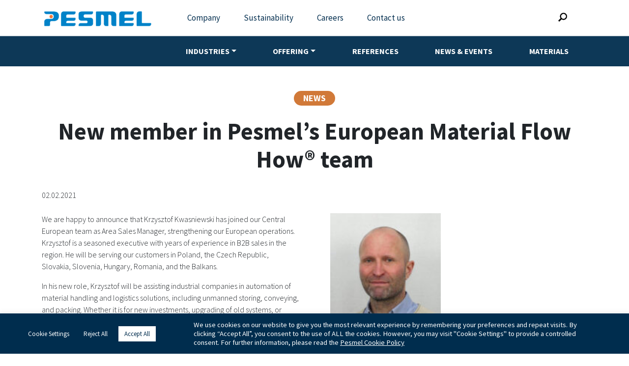

--- FILE ---
content_type: text/html; charset=UTF-8
request_url: https://pesmel.com/news/new-member-in-pesmels-european-material-flow-how-team/
body_size: 18371
content:
<!DOCTYPE html>
<html lang="en-US">
<head>

<meta charset="UTF-8">
<meta name="viewport" content="width=device-width, initial-scale=1">
<link rel="profile" href="http://gmpg.org/xfn/11">

<meta name='robots' content='index, follow, max-image-preview:large, max-snippet:-1, max-video-preview:-1' />
	<style>img:is([sizes="auto" i], [sizes^="auto," i]) { contain-intrinsic-size: 3000px 1500px }</style>
	<link rel="alternate" hreflang="en" href="https://pesmel.com/news/new-member-in-pesmels-european-material-flow-how-team/" />
<link rel="alternate" hreflang="x-default" href="https://pesmel.com/news/new-member-in-pesmels-european-material-flow-how-team/" />

<!-- Google Tag Manager for WordPress by gtm4wp.com -->
<script data-cfasync="false" data-pagespeed-no-defer>
	var gtm4wp_datalayer_name = "dataLayer";
	var dataLayer = dataLayer || [];
</script>
<!-- End Google Tag Manager for WordPress by gtm4wp.com -->
	<!-- This site is optimized with the Yoast SEO plugin v26.7 - https://yoast.com/wordpress/plugins/seo/ -->
	<title>New member in Pesmel’s European Material Flow How® team - Pesmel Oy</title>
	<meta name="description" content="Pesmel strengthens their European Material Flow How® team with a new B2B Area Sales Manager for material handling and logistics solutions" />
	<link rel="canonical" href="https://pesmel.com/news/new-member-in-pesmels-european-material-flow-how-team/" />
	<meta property="og:locale" content="en_US" />
	<meta property="og:type" content="article" />
	<meta property="og:title" content="New member in Pesmel’s European Material Flow How® team - Pesmel Oy" />
	<meta property="og:description" content="Pesmel strengthens their European Material Flow How® team with a new B2B Area Sales Manager for material handling and logistics solutions" />
	<meta property="og:url" content="https://pesmel.com/news/new-member-in-pesmels-european-material-flow-how-team/" />
	<meta property="og:site_name" content="Pesmel Oy" />
	<meta property="article:published_time" content="2021-02-02T13:58:40+00:00" />
	<meta property="article:modified_time" content="2024-10-11T08:22:32+00:00" />
	<meta name="author" content="wpadmin" />
	<meta name="twitter:card" content="summary_large_image" />
	<meta name="twitter:creator" content="@pesmel" />
	<meta name="twitter:site" content="@pesmel" />
	<meta name="twitter:label1" content="Written by" />
	<meta name="twitter:data1" content="wpadmin" />
	<meta name="twitter:label2" content="Est. reading time" />
	<meta name="twitter:data2" content="1 minute" />
	<script type="application/ld+json" class="yoast-schema-graph">{"@context":"https://schema.org","@graph":[{"@type":"Article","@id":"https://pesmel.com/news/new-member-in-pesmels-european-material-flow-how-team/#article","isPartOf":{"@id":"https://pesmel.com/news/new-member-in-pesmels-european-material-flow-how-team/"},"author":{"name":"wpadmin","@id":"https://pesmel.com/#/schema/person/28a1afa6215f207bcb691f689c2accd7"},"headline":"New member in Pesmel’s European Material Flow How® team","datePublished":"2021-02-02T13:58:40+00:00","dateModified":"2024-10-11T08:22:32+00:00","mainEntityOfPage":{"@id":"https://pesmel.com/news/new-member-in-pesmels-european-material-flow-how-team/"},"wordCount":120,"commentCount":0,"publisher":{"@id":"https://pesmel.com/#organization"},"articleSection":["News"],"inLanguage":"en-US","potentialAction":[{"@type":"CommentAction","name":"Comment","target":["https://pesmel.com/news/new-member-in-pesmels-european-material-flow-how-team/#respond"]}]},{"@type":"WebPage","@id":"https://pesmel.com/news/new-member-in-pesmels-european-material-flow-how-team/","url":"https://pesmel.com/news/new-member-in-pesmels-european-material-flow-how-team/","name":"New member in Pesmel’s European Material Flow How® team - Pesmel Oy","isPartOf":{"@id":"https://pesmel.com/#website"},"datePublished":"2021-02-02T13:58:40+00:00","dateModified":"2024-10-11T08:22:32+00:00","description":"Pesmel strengthens their European Material Flow How® team with a new B2B Area Sales Manager for material handling and logistics solutions","breadcrumb":{"@id":"https://pesmel.com/news/new-member-in-pesmels-european-material-flow-how-team/#breadcrumb"},"inLanguage":"en-US","potentialAction":[{"@type":"ReadAction","target":["https://pesmel.com/news/new-member-in-pesmels-european-material-flow-how-team/"]}]},{"@type":"BreadcrumbList","@id":"https://pesmel.com/news/new-member-in-pesmels-european-material-flow-how-team/#breadcrumb","itemListElement":[{"@type":"ListItem","position":1,"name":"Home","item":"https://pesmel.com/"},{"@type":"ListItem","position":2,"name":"New member in Pesmel’s European Material Flow How® team"}]},{"@type":"WebSite","@id":"https://pesmel.com/#website","url":"https://pesmel.com/","name":"Pesmel Oy","description":"Material Flow How&reg;","publisher":{"@id":"https://pesmel.com/#organization"},"potentialAction":[{"@type":"SearchAction","target":{"@type":"EntryPoint","urlTemplate":"https://pesmel.com/?s={search_term_string}"},"query-input":{"@type":"PropertyValueSpecification","valueRequired":true,"valueName":"search_term_string"}}],"inLanguage":"en-US"},{"@type":"Organization","@id":"https://pesmel.com/#organization","name":"Pesmel Oy","url":"https://pesmel.com/","logo":{"@type":"ImageObject","inLanguage":"en-US","@id":"https://pesmel.com/#/schema/logo/image/","url":"https://pesmel.com/wp-content/uploads/2019/09/logoPesmel@2x-1.png","contentUrl":"https://pesmel.com/wp-content/uploads/2019/09/logoPesmel@2x-1.png","width":320,"height":64,"caption":"Pesmel Oy"},"image":{"@id":"https://pesmel.com/#/schema/logo/image/"},"sameAs":["https://x.com/pesmel","https://www.linkedin.com/company/pesmel/"]},{"@type":"Person","@id":"https://pesmel.com/#/schema/person/28a1afa6215f207bcb691f689c2accd7","name":"wpadmin","image":{"@type":"ImageObject","inLanguage":"en-US","@id":"https://pesmel.com/#/schema/person/image/","url":"https://secure.gravatar.com/avatar/1f057a9f3f4223dda5af82432c4665f4d7f9d2e8fdebbf0810ba332213d434bf?s=96&d=mm&r=g","contentUrl":"https://secure.gravatar.com/avatar/1f057a9f3f4223dda5af82432c4665f4d7f9d2e8fdebbf0810ba332213d434bf?s=96&d=mm&r=g","caption":"wpadmin"},"sameAs":["https://pesmel.com/"]}]}</script>
	<!-- / Yoast SEO plugin. -->


<link rel='dns-prefetch' href='//use.fontawesome.com' />
<link rel="alternate" type="application/rss+xml" title="Pesmel Oy &raquo; Feed" href="https://pesmel.com/feed/" />
<link rel="alternate" type="application/rss+xml" title="Pesmel Oy &raquo; Comments Feed" href="https://pesmel.com/comments/feed/" />
<link rel="alternate" type="application/rss+xml" title="Pesmel Oy &raquo; New member in Pesmel’s European Material Flow How® team Comments Feed" href="https://pesmel.com/news/new-member-in-pesmels-european-material-flow-how-team/feed/" />
		<!-- This site uses the Google Analytics by MonsterInsights plugin v9.11.1 - Using Analytics tracking - https://www.monsterinsights.com/ -->
							<script src="//www.googletagmanager.com/gtag/js?id=G-BNJ5K5N1KB"  data-cfasync="false" data-wpfc-render="false" type="text/javascript" async></script>
			<script data-cfasync="false" data-wpfc-render="false" type="text/plain" data-cli-class="cli-blocker-script"  data-cli-script-type="analytics" data-cli-block="true"  data-cli-element-position="head">
				var mi_version = '9.11.1';
				var mi_track_user = true;
				var mi_no_track_reason = '';
								var MonsterInsightsDefaultLocations = {"page_location":"https:\/\/pesmel.com\/news\/new-member-in-pesmels-european-material-flow-how-team\/"};
								if ( typeof MonsterInsightsPrivacyGuardFilter === 'function' ) {
					var MonsterInsightsLocations = (typeof MonsterInsightsExcludeQuery === 'object') ? MonsterInsightsPrivacyGuardFilter( MonsterInsightsExcludeQuery ) : MonsterInsightsPrivacyGuardFilter( MonsterInsightsDefaultLocations );
				} else {
					var MonsterInsightsLocations = (typeof MonsterInsightsExcludeQuery === 'object') ? MonsterInsightsExcludeQuery : MonsterInsightsDefaultLocations;
				}

								var disableStrs = [
										'ga-disable-G-BNJ5K5N1KB',
									];

				/* Function to detect opted out users */
				function __gtagTrackerIsOptedOut() {
					for (var index = 0; index < disableStrs.length; index++) {
						if (document.cookie.indexOf(disableStrs[index] + '=true') > -1) {
							return true;
						}
					}

					return false;
				}

				/* Disable tracking if the opt-out cookie exists. */
				if (__gtagTrackerIsOptedOut()) {
					for (var index = 0; index < disableStrs.length; index++) {
						window[disableStrs[index]] = true;
					}
				}

				/* Opt-out function */
				function __gtagTrackerOptout() {
					for (var index = 0; index < disableStrs.length; index++) {
						document.cookie = disableStrs[index] + '=true; expires=Thu, 31 Dec 2099 23:59:59 UTC; path=/';
						window[disableStrs[index]] = true;
					}
				}

				if ('undefined' === typeof gaOptout) {
					function gaOptout() {
						__gtagTrackerOptout();
					}
				}
								window.dataLayer = window.dataLayer || [];

				window.MonsterInsightsDualTracker = {
					helpers: {},
					trackers: {},
				};
				if (mi_track_user) {
					function __gtagDataLayer() {
						dataLayer.push(arguments);
					}

					function __gtagTracker(type, name, parameters) {
						if (!parameters) {
							parameters = {};
						}

						if (parameters.send_to) {
							__gtagDataLayer.apply(null, arguments);
							return;
						}

						if (type === 'event') {
														parameters.send_to = monsterinsights_frontend.v4_id;
							var hookName = name;
							if (typeof parameters['event_category'] !== 'undefined') {
								hookName = parameters['event_category'] + ':' + name;
							}

							if (typeof MonsterInsightsDualTracker.trackers[hookName] !== 'undefined') {
								MonsterInsightsDualTracker.trackers[hookName](parameters);
							} else {
								__gtagDataLayer('event', name, parameters);
							}
							
						} else {
							__gtagDataLayer.apply(null, arguments);
						}
					}

					__gtagTracker('js', new Date());
					__gtagTracker('set', {
						'developer_id.dZGIzZG': true,
											});
					if ( MonsterInsightsLocations.page_location ) {
						__gtagTracker('set', MonsterInsightsLocations);
					}
										__gtagTracker('config', 'G-BNJ5K5N1KB', {"forceSSL":"true","link_attribution":"true"} );
										window.gtag = __gtagTracker;										(function () {
						/* https://developers.google.com/analytics/devguides/collection/analyticsjs/ */
						/* ga and __gaTracker compatibility shim. */
						var noopfn = function () {
							return null;
						};
						var newtracker = function () {
							return new Tracker();
						};
						var Tracker = function () {
							return null;
						};
						var p = Tracker.prototype;
						p.get = noopfn;
						p.set = noopfn;
						p.send = function () {
							var args = Array.prototype.slice.call(arguments);
							args.unshift('send');
							__gaTracker.apply(null, args);
						};
						var __gaTracker = function () {
							var len = arguments.length;
							if (len === 0) {
								return;
							}
							var f = arguments[len - 1];
							if (typeof f !== 'object' || f === null || typeof f.hitCallback !== 'function') {
								if ('send' === arguments[0]) {
									var hitConverted, hitObject = false, action;
									if ('event' === arguments[1]) {
										if ('undefined' !== typeof arguments[3]) {
											hitObject = {
												'eventAction': arguments[3],
												'eventCategory': arguments[2],
												'eventLabel': arguments[4],
												'value': arguments[5] ? arguments[5] : 1,
											}
										}
									}
									if ('pageview' === arguments[1]) {
										if ('undefined' !== typeof arguments[2]) {
											hitObject = {
												'eventAction': 'page_view',
												'page_path': arguments[2],
											}
										}
									}
									if (typeof arguments[2] === 'object') {
										hitObject = arguments[2];
									}
									if (typeof arguments[5] === 'object') {
										Object.assign(hitObject, arguments[5]);
									}
									if ('undefined' !== typeof arguments[1].hitType) {
										hitObject = arguments[1];
										if ('pageview' === hitObject.hitType) {
											hitObject.eventAction = 'page_view';
										}
									}
									if (hitObject) {
										action = 'timing' === arguments[1].hitType ? 'timing_complete' : hitObject.eventAction;
										hitConverted = mapArgs(hitObject);
										__gtagTracker('event', action, hitConverted);
									}
								}
								return;
							}

							function mapArgs(args) {
								var arg, hit = {};
								var gaMap = {
									'eventCategory': 'event_category',
									'eventAction': 'event_action',
									'eventLabel': 'event_label',
									'eventValue': 'event_value',
									'nonInteraction': 'non_interaction',
									'timingCategory': 'event_category',
									'timingVar': 'name',
									'timingValue': 'value',
									'timingLabel': 'event_label',
									'page': 'page_path',
									'location': 'page_location',
									'title': 'page_title',
									'referrer' : 'page_referrer',
								};
								for (arg in args) {
																		if (!(!args.hasOwnProperty(arg) || !gaMap.hasOwnProperty(arg))) {
										hit[gaMap[arg]] = args[arg];
									} else {
										hit[arg] = args[arg];
									}
								}
								return hit;
							}

							try {
								f.hitCallback();
							} catch (ex) {
							}
						};
						__gaTracker.create = newtracker;
						__gaTracker.getByName = newtracker;
						__gaTracker.getAll = function () {
							return [];
						};
						__gaTracker.remove = noopfn;
						__gaTracker.loaded = true;
						window['__gaTracker'] = __gaTracker;
					})();
									} else {
										console.log("");
					(function () {
						function __gtagTracker() {
							return null;
						}

						window['__gtagTracker'] = __gtagTracker;
						window['gtag'] = __gtagTracker;
					})();
									}
			</script>
							<!-- / Google Analytics by MonsterInsights -->
		<script type="text/javascript">
/* <![CDATA[ */
window._wpemojiSettings = {"baseUrl":"https:\/\/s.w.org\/images\/core\/emoji\/16.0.1\/72x72\/","ext":".png","svgUrl":"https:\/\/s.w.org\/images\/core\/emoji\/16.0.1\/svg\/","svgExt":".svg","source":{"concatemoji":"https:\/\/pesmel.com\/wp-includes\/js\/wp-emoji-release.min.js?ver=6.8.3"}};
/*! This file is auto-generated */
!function(s,n){var o,i,e;function c(e){try{var t={supportTests:e,timestamp:(new Date).valueOf()};sessionStorage.setItem(o,JSON.stringify(t))}catch(e){}}function p(e,t,n){e.clearRect(0,0,e.canvas.width,e.canvas.height),e.fillText(t,0,0);var t=new Uint32Array(e.getImageData(0,0,e.canvas.width,e.canvas.height).data),a=(e.clearRect(0,0,e.canvas.width,e.canvas.height),e.fillText(n,0,0),new Uint32Array(e.getImageData(0,0,e.canvas.width,e.canvas.height).data));return t.every(function(e,t){return e===a[t]})}function u(e,t){e.clearRect(0,0,e.canvas.width,e.canvas.height),e.fillText(t,0,0);for(var n=e.getImageData(16,16,1,1),a=0;a<n.data.length;a++)if(0!==n.data[a])return!1;return!0}function f(e,t,n,a){switch(t){case"flag":return n(e,"\ud83c\udff3\ufe0f\u200d\u26a7\ufe0f","\ud83c\udff3\ufe0f\u200b\u26a7\ufe0f")?!1:!n(e,"\ud83c\udde8\ud83c\uddf6","\ud83c\udde8\u200b\ud83c\uddf6")&&!n(e,"\ud83c\udff4\udb40\udc67\udb40\udc62\udb40\udc65\udb40\udc6e\udb40\udc67\udb40\udc7f","\ud83c\udff4\u200b\udb40\udc67\u200b\udb40\udc62\u200b\udb40\udc65\u200b\udb40\udc6e\u200b\udb40\udc67\u200b\udb40\udc7f");case"emoji":return!a(e,"\ud83e\udedf")}return!1}function g(e,t,n,a){var r="undefined"!=typeof WorkerGlobalScope&&self instanceof WorkerGlobalScope?new OffscreenCanvas(300,150):s.createElement("canvas"),o=r.getContext("2d",{willReadFrequently:!0}),i=(o.textBaseline="top",o.font="600 32px Arial",{});return e.forEach(function(e){i[e]=t(o,e,n,a)}),i}function t(e){var t=s.createElement("script");t.src=e,t.defer=!0,s.head.appendChild(t)}"undefined"!=typeof Promise&&(o="wpEmojiSettingsSupports",i=["flag","emoji"],n.supports={everything:!0,everythingExceptFlag:!0},e=new Promise(function(e){s.addEventListener("DOMContentLoaded",e,{once:!0})}),new Promise(function(t){var n=function(){try{var e=JSON.parse(sessionStorage.getItem(o));if("object"==typeof e&&"number"==typeof e.timestamp&&(new Date).valueOf()<e.timestamp+604800&&"object"==typeof e.supportTests)return e.supportTests}catch(e){}return null}();if(!n){if("undefined"!=typeof Worker&&"undefined"!=typeof OffscreenCanvas&&"undefined"!=typeof URL&&URL.createObjectURL&&"undefined"!=typeof Blob)try{var e="postMessage("+g.toString()+"("+[JSON.stringify(i),f.toString(),p.toString(),u.toString()].join(",")+"));",a=new Blob([e],{type:"text/javascript"}),r=new Worker(URL.createObjectURL(a),{name:"wpTestEmojiSupports"});return void(r.onmessage=function(e){c(n=e.data),r.terminate(),t(n)})}catch(e){}c(n=g(i,f,p,u))}t(n)}).then(function(e){for(var t in e)n.supports[t]=e[t],n.supports.everything=n.supports.everything&&n.supports[t],"flag"!==t&&(n.supports.everythingExceptFlag=n.supports.everythingExceptFlag&&n.supports[t]);n.supports.everythingExceptFlag=n.supports.everythingExceptFlag&&!n.supports.flag,n.DOMReady=!1,n.readyCallback=function(){n.DOMReady=!0}}).then(function(){return e}).then(function(){var e;n.supports.everything||(n.readyCallback(),(e=n.source||{}).concatemoji?t(e.concatemoji):e.wpemoji&&e.twemoji&&(t(e.twemoji),t(e.wpemoji)))}))}((window,document),window._wpemojiSettings);
/* ]]> */
</script>
<style id='wp-emoji-styles-inline-css' type='text/css'>

	img.wp-smiley, img.emoji {
		display: inline !important;
		border: none !important;
		box-shadow: none !important;
		height: 1em !important;
		width: 1em !important;
		margin: 0 0.07em !important;
		vertical-align: -0.1em !important;
		background: none !important;
		padding: 0 !important;
	}
</style>
<link rel='stylesheet' id='wp-block-library-css' href='https://pesmel.com/wp-includes/css/dist/block-library/style.min.css?ver=6.8.3' type='text/css' media='all' />
<style id='classic-theme-styles-inline-css' type='text/css'>
/*! This file is auto-generated */
.wp-block-button__link{color:#fff;background-color:#32373c;border-radius:9999px;box-shadow:none;text-decoration:none;padding:calc(.667em + 2px) calc(1.333em + 2px);font-size:1.125em}.wp-block-file__button{background:#32373c;color:#fff;text-decoration:none}
</style>
<style id='acf-cta-block-style-inline-css' type='text/css'>
.cta-block {
}



@media (min-width: 576px) {
}

@media (min-width: 768px) {

}

@media (min-width: 992px) {

}

@media (min-width: 1200px) {

}

@media (min-width: 1400px) {

}


</style>
<style id='acf-references-block-style-inline-css' type='text/css'>
.references-block {
}



@media (min-width: 576px) {
}

@media (min-width: 768px) {

}

@media (min-width: 992px) {

}

@media (min-width: 1200px) {

}

@media (min-width: 1400px) {

}


</style>
<style id='acf-video-block-style-inline-css' type='text/css'>
.video-block {
}



    .video-block .embed-container { 
        position: relative; 
        padding-bottom: 56.25%;
        overflow: hidden;
        max-width: 100%;
        height: auto;
    } 

    .video-block .embed-container iframe,
    .video-block .embed-container object,
    .video-block .embed-container embed { 
        position: absolute;
        top: 0;
        left: 0;
        width: 100%;
        height: 100%;
    }


@media (min-width: 576px) {
}

@media (min-width: 768px) {

}

@media (min-width: 992px) {

}

@media (min-width: 1200px) {

}

@media (min-width: 1400px) {

}


</style>
<style id='acf-media-block-style-inline-css' type='text/css'>
.media-block {
}


.media-block .break-container {
    width:100vw;
    position:relative;
    left:calc(-1 * (100vw - 100%)/2);
}



.media-block .embed-container { 
    position: relative; 
    padding-bottom: 56.25%;
    overflow: hidden;
    max-width: 100%;
    height: auto;
} 

.media-block .embed-container iframe,
.media-block .embed-container object,
.media-block .embed-container embed { 
    position: absolute;
    top: 0;
    left: 0;
    width: 100%;
    height: 100%;
}


@media (min-width: 576px) {
}

@media (min-width: 768px) {

}

@media (min-width: 992px) {

}

@media (min-width: 1200px) {

}

@media (min-width: 1400px) {

}


</style>
<style id='acf-highlightcarousell-block-style-inline-css' type='text/css'>
.highlightcarousell-block {

}

.highlightcarousell-block .carousel-indicators {
    position: relative;    
}


.highlightcarousell-block.lightblue {
    background-color: #007AC2;
    color: #fff;
}

.highlightcarousell-block.lightblue h2,
.highlightcarousell-block.lightblue h3 {
    color: #fff;
}

.highlightcarousell-block .factborder {
    min-height: 290px;
}



.highlightcarousell-block .factborder div {
    border: solid 1px #fff;
}




@media (min-width: 576px) {
}

@media (min-width: 768px) {

}

@media (min-width: 992px) {

}

@media (min-width: 1200px) {

}

@media (min-width: 1400px) {

}


</style>
<style id='acf-wms-tabs-block-style-inline-css' type='text/css'>
.wms-tabs-block {
}


.wms-tabs-block .d-flex {
  gap: 0.5rem;
}


.wms-tabs-block .break-container {
    background-size: cover;
    background-repeat: no-repeat;
    background-position: center 40%;

    width:100vw;
    position:relative;
    left:calc(-1 * (100vw - 100%)/2);
}


.wms-tabs-block .content {
  display: none;
}



.wms-tabs-block .wms-tab {
    border: 1px solid #fff;
    background-color: rgba(0,0,0,0.15);
    backdrop-filter: blur(10px);
    transition: all 0.4s ease-in-out;
}

.wms-tabs-block .wms-tab:hover {
    background-color: rgba(0, 45, 78, 0.8);
}

.wms-tabs-block .wms-tab.active {
    background-color: #007AC2;
}

.wms-tabs-block .wms-tab h3 {
    font-size: 2.25rem;
    color: #D17938;
}

.wms-tabs-block .wms-tab.active h3 {
    color: #fff;
}

.wms-tabs-block .wms-tab .link-arrow img {
    transition: all 0.25s ease-in-out;
    width: 2.25rem;
}

.wms-tabs-block .wms-tab:hover .link-arrow img {
    transform: translateY(1rem);
}

.wms-tabs-block .wms-tab.active .link-arrow img {
    transform: rotate(180deg);
}


@media (min-width: 576px) {
}

@media (min-width: 768px) {

}

@media (min-width: 992px) {

}

@media (min-width: 1200px) {

}

@media (min-width: 1400px) {

}


</style>
<style id='acf-wms-benefits-block-style-inline-css' type='text/css'>
.wms-benefits-block {
    
}

.wms-benefits-block .benefitsImageWrap {
    background-position: center center;
    background-repeat: no-repeat;
    background-size: cover;
    min-height: 180px;
}

.wms-benefits-block .competencesWrap,
.wms-benefits-block .benefitsWrap {
    background-color: #ffffff;
    font-size: 1.125rem;
    line-height: 1.25rem;
    min-height: 180px;
}

.wms-benefits-block .benefitsImageWrap,
.wms-benefits-block .competencesWrap,
.wms-benefits-block .benefitsWrap {
    filter: drop-shadow(1px 1px 2px rgba(0,0,0,16%));
}

.wms-benefits-block .competencesWrap h3,
.wms-benefits-block .benefitsWrap h3 {
    font-size: 1.25rem;
}

.wms-benefits-block .d-flex {
  gap: 1.25rem 0.75rem;
}

.wms-benefits-block .break-container {
    background-color: #F2F2F2;

    width:100vw;
    position:relative;
    left:calc(-1 * (100vw - 100%)/2);
}

.wms-benefits-block .wmsBenefitsColumnHeader {
    font-size: 1.5rem;
    font-weight: 600;
}


.wms-benefits-block .wmsBenefitsRowHeader {
    font-size: 1.75rem;
    font-weight: 600;
}



@media (min-width: 576px) {
}

@media (min-width: 768px) {

}

@media (min-width: 992px) {

}

@media (min-width: 1200px) {

}

@media (min-width: 1400px) {

}


</style>
<style id='acf-wms-references-block-style-inline-css' type='text/css'>
.wms-references-block {
}

.wms-references-block .break-container {
    background-color: #F2F2F2;

    width:100vw;
    position:relative;
    left:calc(-1 * (100vw - 100%)/2);
}


.wms-references-block h4 {
    text-align: left;
}

@media (min-width: 576px) {
}

@media (min-width: 768px) {

}

@media (min-width: 992px) {

}

@media (min-width: 1200px) {

}

@media (min-width: 1400px) {

}


</style>
<style id='acf-wms-cta-block-style-inline-css' type='text/css'>
.wms-cta-block {
}

.wms-cta-block .break-container {
    width:100vw;
    position:relative;
    left:calc(-1 * (100vw - 100%)/2);
}


@media (min-width: 576px) {
}

@media (min-width: 768px) {

}

@media (min-width: 992px) {

}

@media (min-width: 1200px) {

}

@media (min-width: 1400px) {

}


</style>
<style id='acf-wms-lifecycle-block-style-inline-css' type='text/css'>
.wms-lifecycle-block {
}

.wms-lifecycle-block .break-container {
    width:100vw;
    position:relative;
    left:calc(-1 * (100vw - 100%)/2);
}


@media (min-width: 576px) {
}

@media (min-width: 768px) {

}

@media (min-width: 992px) {

}

@media (min-width: 1200px) {

}

@media (min-width: 1400px) {

}


</style>
<style id='acf-quote-block-style-inline-css' type='text/css'>
.quote-block {
}

.quote-block .break-container {
    width:100vw;
    position:relative;
    left:calc(-1 * (100vw - 100%)/2);
}

.quote-block .introText {
    font-size: 1.5rem;
}

.quote-block .introText strong {
    font-weight: 800;
    font-size: 1.25rem;
}



@media (min-width: 576px) {
}

@media (min-width: 768px) {

}

@media (min-width: 992px) {

}

@media (min-width: 1200px) {

}

@media (min-width: 1400px) {

}


</style>
<style id='acf-two-column-block-style-inline-css' type='text/css'>
.two-column-block {

}

.two-column-block .break-container {
    width:100vw;
    position:relative;
    left:calc(-1 * (100vw - 100%)/2);
}

.two-column-block .embed-container { 
    position: relative; 
    padding-bottom: 56.25%;
    overflow: hidden;
    max-width: 100%;
    height: auto;
} 

.two-column-block .embed-container iframe,
.two-column-block .embed-container object,
.two-column-block .embed-container embed { 
    position: absolute;
    top: 0;
    left: 0;
    width: 100%;
    height: 100%;
}



.two-column-block .imageHeader {
    background-color: #007AC2;
    color: #fff;
    margin: 0 !important;
    padding: 0.66rem 1rem;
}

.two-column-block .columnOne .imageHeader {
    background-color: #002D4E;
}




@media (min-width: 576px) {
}

@media (min-width: 768px) {

}

@media (min-width: 992px) {

}

@media (min-width: 1200px) {

}

@media (min-width: 1400px) {

}

</style>
<style id='acf-highlight-numbers-block-style-inline-css' type='text/css'>
.highlight-numbers-block {
}

.highlight-numbers-block .driverHeader {
    font-size: 4rem;
    font-weight: 800;
    color: #007AC2;
}

.highlight-numbers-block .driverText {
    font-size: 1.5rem;
    color: #007AC2;
}






@media (min-width: 576px) {
}

@media (min-width: 768px) {

}

@media (min-width: 992px) {

}

@media (min-width: 1200px) {

}

@media (min-width: 1400px) {

}


</style>
<style id='acf-industries-block-style-inline-css' type='text/css'>
.industries-block {
}

.industries-block .break-container {
    width:100vw;
    position:relative;
    left:calc(-1 * (100vw - 100%)/2);
}


.industries-block .industryName {
    text-align: left;
}



/* INDUSTRY ICONS */

 .iconBgRow {
  min-height:125px;
}

 .iconBg {
  overflow: hidden;
}
 .iconBg svg {
  position: absolute;
  width: 32vw;
  height: 34vw;
  max-width: 200px;
  max-height: 220px;
  transition: all 0.3s ease-in-out;
  stroke: #007AC2;
  stroke-width: 1;
  transform: scale(0.95);
}
 .blockBorderLink:hover .iconBg svg {
  stroke-width: 1.5;
  transform: rotate(15deg) scale(1) translate(0, -0);
}

 .blockBorderLink .linkName {
  color: #D17938;
  transition: color 0.3s ease-in-out;
}
 .blockBorderLink:hover .linkName {
  color: #fff;
}


@media screen and (min-width: 768px) {
   .iconBg svg {
    position: absolute;
    top: -12vw;
    left: -10vw;
    width: 25vw;
    height: 26vw;
    max-width: 25vw;
    max-height: 26vw;
    transition: all 0.3s ease-in-out;
    stroke: #007AC2;
    stroke-width: 1;
    transform: scale(0.95);

  }
  .blockBorderLink:hover .iconBg svg {
    stroke-width: 1.5;
    transform: rotate(15deg) scale(1) translate(0, -0);
  }
}


@media screen and (min-width: 993px) {
  .iconBg svg {
    position: absolute;
    top: 0%;
    left: 0%;
    width: 100%;
    height: 100%;
    max-width: 100%;
    max-height: 100%;
    transition: all 0.3s ease-in-out;
    stroke: #007AC2;
    stroke-width: 1;
    transform: scale(0.95);

  }
  .blockBorderLink:hover .iconBg svg {
    stroke-width: 1.5;
    transform: rotate(15deg) scale(1) translate(0, -0);
  }
}






@media screen and (min-width: 768px) {
   .industries-block .iconBg svg {
    position: absolute;
    top: -12vw;
    left: -10vw;
    width: 25vw;
    height: 26vw;
    max-width: 25vw;
    max-height: 26vw;
    transition: all 0.3s ease-in-out;
    stroke: #007AC2;
    stroke-width: 1;
    transform: scale(0.95);

  }
   .industries-block .blockBorderLink:hover .iconBg svg {
    stroke-width: 1.5;
    transform: rotate(15deg) scale(1) translate(0, -0);
  }
}


@media screen and (min-width: 993px) {
   .industries-block .iconBg svg {
    position: absolute;
    top: 0%;
    left: 0%;
    width: 100%;
    height: 100%;
    max-width: 100%;
    max-height: 100%;
    transition: all 0.3s ease-in-out;
    stroke: #007AC2;
    stroke-width: 1;
    transform: scale(0.95);

  }
  .industries-block .blockBorderLink:hover .iconBg svg {
    stroke-width: 1.5;
    transform: rotate(15deg) scale(1) translate(0, -0);
  }
}









@media (min-width: 576px) {
}

@media (min-width: 768px) {

}

@media (min-width: 992px) {

}

@media (min-width: 1200px) {

}

@media (min-width: 1400px) {

}


</style>
<style id='acf-large-highlight-block-style-inline-css' type='text/css'>
.large-highlight-block {
}

.large-highlight-block .break-container {
    width:100vw;
    position:relative;
    left:calc(-1 * (100vw - 100%)/2);
}

.large-highlight-block h2 {
    font-size: 4.5rem;
}

.large-highlight-block .introText {
    font-size: 1.33rem;
}




.large-highlight-block .blockWhite,
.large-highlight-block .blockWhite h2 {
    color: #007AC2;
}

.large-highlight-block .blockGrey,
.large-highlight-block .blockGrey h2 {
    color: #007AC2;
}

.large-highlight-block .blockBlueLight,
.large-highlight-block .blockBlueLight h2 {

}

.large-highlight-block .blockBlueDark,
.large-highlight-block .blockBlueDark h2 {

}

.large-highlight-block .blockOrange,
.large-highlight-block .blockOrange h2 {

}






@media (min-width: 576px) {
}

@media (min-width: 768px) {

}

@media (min-width: 992px) {

}

@media (min-width: 1200px) {

}

@media (min-width: 1400px) {

}


</style>
<style id='acf-narrow-block-style-inline-css' type='text/css'>
.narrow-block {
}



@media (min-width: 576px) {
}

@media (min-width: 768px) {

}

@media (min-width: 992px) {

}

@media (min-width: 1200px) {

}

@media (min-width: 1400px) {

}


</style>
<style id='acf-hero-block-style-inline-css' type='text/css'>
.hero-block {
}


.hero-block .break-container {
    width:100vw;
    position:relative;
    left:calc(-1 * (100vw - 100%)/2);
}



.hero-block .image-container{
    background-size: cover;
    background-position: center bottom;
    height: 44vw;
    margin-top: -8vw;
    max-height: 650px;
    min-height: 450px;
}


.hero-block .embed-container { 
    position: relative; 
    padding-bottom: 41.75%;
    overflow: hidden;
    max-width: 100%;
    height: auto;
} 

.hero-block .embed-container iframe,
.hero-block .embed-container object,
.hero-block .embed-container embed { 
    position: absolute;
    top: 0;
    left: 0;
    width: 100%;
    height: 100%;
}


@media (min-width: 576px) {
}

@media (min-width: 768px) {

}

@media (min-width: 992px) {

}

@media (min-width: 1200px) {

}

@media (min-width: 1400px) {

}


</style>
<style id='global-styles-inline-css' type='text/css'>
:root{--wp--preset--aspect-ratio--square: 1;--wp--preset--aspect-ratio--4-3: 4/3;--wp--preset--aspect-ratio--3-4: 3/4;--wp--preset--aspect-ratio--3-2: 3/2;--wp--preset--aspect-ratio--2-3: 2/3;--wp--preset--aspect-ratio--16-9: 16/9;--wp--preset--aspect-ratio--9-16: 9/16;--wp--preset--color--black: #000000;--wp--preset--color--cyan-bluish-gray: #abb8c3;--wp--preset--color--white: #FFF;--wp--preset--color--pale-pink: #f78da7;--wp--preset--color--vivid-red: #cf2e2e;--wp--preset--color--luminous-vivid-orange: #ff6900;--wp--preset--color--luminous-vivid-amber: #fcb900;--wp--preset--color--light-green-cyan: #7bdcb5;--wp--preset--color--vivid-green-cyan: #00d084;--wp--preset--color--pale-cyan-blue: #8ed1fc;--wp--preset--color--vivid-cyan-blue: #0693e3;--wp--preset--color--vivid-purple: #9b51e0;--wp--preset--color--primary: #007bff;--wp--preset--color--secondary: #6c757d;--wp--preset--color--success: #28a745;--wp--preset--color--danger: #dc3545;--wp--preset--color--warning: #ffc107;--wp--preset--color--info: #17a2b8;--wp--preset--color--dark: #343a40;--wp--preset--color--light: #f8f9fa;--wp--preset--gradient--vivid-cyan-blue-to-vivid-purple: linear-gradient(135deg,rgba(6,147,227,1) 0%,rgb(155,81,224) 100%);--wp--preset--gradient--light-green-cyan-to-vivid-green-cyan: linear-gradient(135deg,rgb(122,220,180) 0%,rgb(0,208,130) 100%);--wp--preset--gradient--luminous-vivid-amber-to-luminous-vivid-orange: linear-gradient(135deg,rgba(252,185,0,1) 0%,rgba(255,105,0,1) 100%);--wp--preset--gradient--luminous-vivid-orange-to-vivid-red: linear-gradient(135deg,rgba(255,105,0,1) 0%,rgb(207,46,46) 100%);--wp--preset--gradient--very-light-gray-to-cyan-bluish-gray: linear-gradient(135deg,rgb(238,238,238) 0%,rgb(169,184,195) 100%);--wp--preset--gradient--cool-to-warm-spectrum: linear-gradient(135deg,rgb(74,234,220) 0%,rgb(151,120,209) 20%,rgb(207,42,186) 40%,rgb(238,44,130) 60%,rgb(251,105,98) 80%,rgb(254,248,76) 100%);--wp--preset--gradient--blush-light-purple: linear-gradient(135deg,rgb(255,206,236) 0%,rgb(152,150,240) 100%);--wp--preset--gradient--blush-bordeaux: linear-gradient(135deg,rgb(254,205,165) 0%,rgb(254,45,45) 50%,rgb(107,0,62) 100%);--wp--preset--gradient--luminous-dusk: linear-gradient(135deg,rgb(255,203,112) 0%,rgb(199,81,192) 50%,rgb(65,88,208) 100%);--wp--preset--gradient--pale-ocean: linear-gradient(135deg,rgb(255,245,203) 0%,rgb(182,227,212) 50%,rgb(51,167,181) 100%);--wp--preset--gradient--electric-grass: linear-gradient(135deg,rgb(202,248,128) 0%,rgb(113,206,126) 100%);--wp--preset--gradient--midnight: linear-gradient(135deg,rgb(2,3,129) 0%,rgb(40,116,252) 100%);--wp--preset--font-size--small: 13px;--wp--preset--font-size--medium: 20px;--wp--preset--font-size--large: 36px;--wp--preset--font-size--x-large: 42px;--wp--preset--spacing--20: 0.44rem;--wp--preset--spacing--30: 0.67rem;--wp--preset--spacing--40: 1rem;--wp--preset--spacing--50: 1.5rem;--wp--preset--spacing--60: 2.25rem;--wp--preset--spacing--70: 3.38rem;--wp--preset--spacing--80: 5.06rem;--wp--preset--shadow--natural: 6px 6px 9px rgba(0, 0, 0, 0.2);--wp--preset--shadow--deep: 12px 12px 50px rgba(0, 0, 0, 0.4);--wp--preset--shadow--sharp: 6px 6px 0px rgba(0, 0, 0, 0.2);--wp--preset--shadow--outlined: 6px 6px 0px -3px rgba(255, 255, 255, 1), 6px 6px rgba(0, 0, 0, 1);--wp--preset--shadow--crisp: 6px 6px 0px rgba(0, 0, 0, 1);}:where(.is-layout-flex){gap: 0.5em;}:where(.is-layout-grid){gap: 0.5em;}body .is-layout-flex{display: flex;}.is-layout-flex{flex-wrap: wrap;align-items: center;}.is-layout-flex > :is(*, div){margin: 0;}body .is-layout-grid{display: grid;}.is-layout-grid > :is(*, div){margin: 0;}:where(.wp-block-columns.is-layout-flex){gap: 2em;}:where(.wp-block-columns.is-layout-grid){gap: 2em;}:where(.wp-block-post-template.is-layout-flex){gap: 1.25em;}:where(.wp-block-post-template.is-layout-grid){gap: 1.25em;}.has-black-color{color: var(--wp--preset--color--black) !important;}.has-cyan-bluish-gray-color{color: var(--wp--preset--color--cyan-bluish-gray) !important;}.has-white-color{color: var(--wp--preset--color--white) !important;}.has-pale-pink-color{color: var(--wp--preset--color--pale-pink) !important;}.has-vivid-red-color{color: var(--wp--preset--color--vivid-red) !important;}.has-luminous-vivid-orange-color{color: var(--wp--preset--color--luminous-vivid-orange) !important;}.has-luminous-vivid-amber-color{color: var(--wp--preset--color--luminous-vivid-amber) !important;}.has-light-green-cyan-color{color: var(--wp--preset--color--light-green-cyan) !important;}.has-vivid-green-cyan-color{color: var(--wp--preset--color--vivid-green-cyan) !important;}.has-pale-cyan-blue-color{color: var(--wp--preset--color--pale-cyan-blue) !important;}.has-vivid-cyan-blue-color{color: var(--wp--preset--color--vivid-cyan-blue) !important;}.has-vivid-purple-color{color: var(--wp--preset--color--vivid-purple) !important;}.has-black-background-color{background-color: var(--wp--preset--color--black) !important;}.has-cyan-bluish-gray-background-color{background-color: var(--wp--preset--color--cyan-bluish-gray) !important;}.has-white-background-color{background-color: var(--wp--preset--color--white) !important;}.has-pale-pink-background-color{background-color: var(--wp--preset--color--pale-pink) !important;}.has-vivid-red-background-color{background-color: var(--wp--preset--color--vivid-red) !important;}.has-luminous-vivid-orange-background-color{background-color: var(--wp--preset--color--luminous-vivid-orange) !important;}.has-luminous-vivid-amber-background-color{background-color: var(--wp--preset--color--luminous-vivid-amber) !important;}.has-light-green-cyan-background-color{background-color: var(--wp--preset--color--light-green-cyan) !important;}.has-vivid-green-cyan-background-color{background-color: var(--wp--preset--color--vivid-green-cyan) !important;}.has-pale-cyan-blue-background-color{background-color: var(--wp--preset--color--pale-cyan-blue) !important;}.has-vivid-cyan-blue-background-color{background-color: var(--wp--preset--color--vivid-cyan-blue) !important;}.has-vivid-purple-background-color{background-color: var(--wp--preset--color--vivid-purple) !important;}.has-black-border-color{border-color: var(--wp--preset--color--black) !important;}.has-cyan-bluish-gray-border-color{border-color: var(--wp--preset--color--cyan-bluish-gray) !important;}.has-white-border-color{border-color: var(--wp--preset--color--white) !important;}.has-pale-pink-border-color{border-color: var(--wp--preset--color--pale-pink) !important;}.has-vivid-red-border-color{border-color: var(--wp--preset--color--vivid-red) !important;}.has-luminous-vivid-orange-border-color{border-color: var(--wp--preset--color--luminous-vivid-orange) !important;}.has-luminous-vivid-amber-border-color{border-color: var(--wp--preset--color--luminous-vivid-amber) !important;}.has-light-green-cyan-border-color{border-color: var(--wp--preset--color--light-green-cyan) !important;}.has-vivid-green-cyan-border-color{border-color: var(--wp--preset--color--vivid-green-cyan) !important;}.has-pale-cyan-blue-border-color{border-color: var(--wp--preset--color--pale-cyan-blue) !important;}.has-vivid-cyan-blue-border-color{border-color: var(--wp--preset--color--vivid-cyan-blue) !important;}.has-vivid-purple-border-color{border-color: var(--wp--preset--color--vivid-purple) !important;}.has-vivid-cyan-blue-to-vivid-purple-gradient-background{background: var(--wp--preset--gradient--vivid-cyan-blue-to-vivid-purple) !important;}.has-light-green-cyan-to-vivid-green-cyan-gradient-background{background: var(--wp--preset--gradient--light-green-cyan-to-vivid-green-cyan) !important;}.has-luminous-vivid-amber-to-luminous-vivid-orange-gradient-background{background: var(--wp--preset--gradient--luminous-vivid-amber-to-luminous-vivid-orange) !important;}.has-luminous-vivid-orange-to-vivid-red-gradient-background{background: var(--wp--preset--gradient--luminous-vivid-orange-to-vivid-red) !important;}.has-very-light-gray-to-cyan-bluish-gray-gradient-background{background: var(--wp--preset--gradient--very-light-gray-to-cyan-bluish-gray) !important;}.has-cool-to-warm-spectrum-gradient-background{background: var(--wp--preset--gradient--cool-to-warm-spectrum) !important;}.has-blush-light-purple-gradient-background{background: var(--wp--preset--gradient--blush-light-purple) !important;}.has-blush-bordeaux-gradient-background{background: var(--wp--preset--gradient--blush-bordeaux) !important;}.has-luminous-dusk-gradient-background{background: var(--wp--preset--gradient--luminous-dusk) !important;}.has-pale-ocean-gradient-background{background: var(--wp--preset--gradient--pale-ocean) !important;}.has-electric-grass-gradient-background{background: var(--wp--preset--gradient--electric-grass) !important;}.has-midnight-gradient-background{background: var(--wp--preset--gradient--midnight) !important;}.has-small-font-size{font-size: var(--wp--preset--font-size--small) !important;}.has-medium-font-size{font-size: var(--wp--preset--font-size--medium) !important;}.has-large-font-size{font-size: var(--wp--preset--font-size--large) !important;}.has-x-large-font-size{font-size: var(--wp--preset--font-size--x-large) !important;}
:where(.wp-block-post-template.is-layout-flex){gap: 1.25em;}:where(.wp-block-post-template.is-layout-grid){gap: 1.25em;}
:where(.wp-block-columns.is-layout-flex){gap: 2em;}:where(.wp-block-columns.is-layout-grid){gap: 2em;}
:root :where(.wp-block-pullquote){font-size: 1.5em;line-height: 1.6;}
</style>
<link rel='stylesheet' id='contact-form-7-css' href='https://pesmel.com/wp-content/plugins/contact-form-7/includes/css/styles.css?ver=6.1.4' type='text/css' media='all' />
<link rel='stylesheet' id='cookie-law-info-css' href='https://pesmel.com/wp-content/plugins/cookie-law-info/legacy/public/css/cookie-law-info-public.css?ver=3.3.9.1' type='text/css' media='all' />
<link rel='stylesheet' id='cookie-law-info-gdpr-css' href='https://pesmel.com/wp-content/plugins/cookie-law-info/legacy/public/css/cookie-law-info-gdpr.css?ver=3.3.9.1' type='text/css' media='all' />
<link rel='stylesheet' id='csl_CustomSiteLogo_front_hover_css-css' href='https://pesmel.com/wp-content/plugins/custom-site-logo/assets/css/hover-css/hover-min.css?ver=1.0' type='text/css' media='all' />
<link rel='stylesheet' id='csl_CustomSiteLogo_front_css-css' href='https://pesmel.com/wp-content/plugins/custom-site-logo/assets/css/custom-site-logo-front.css?ver=1.0' type='text/css' media='all' />
<link rel='stylesheet' id='strappress-style-css' href='https://pesmel.com/wp-content/themes/StrapPress-master/style.min.css?ver=4.2.1' type='text/css' media='all' />
<link rel='stylesheet' id='Font_Awesome-css' href='https://use.fontawesome.com/releases/v5.6.1/css/all.css?ver=6.8.3' type='text/css' media='all' />
<link rel='stylesheet' id='Bootstrap_css-css' href='https://pesmel.com/wp-content/themes/StrapPress-master/css/bootstrap.min.css?ver=6.8.3' type='text/css' media='all' />
<link rel='stylesheet' id='MDB-css' href='https://pesmel.com/wp-content/themes/StrapPress-master/css/mdb.min.css?ver=6.8.3' type='text/css' media='all' />
<link rel='stylesheet' id='Style-css' href='https://pesmel.com/wp-content/themes/StrapPress-master/style.css?ver=6.8.3' type='text/css' media='all' />
<style id='imh-6310-head-css-inline-css' type='text/css'>
.imh-6310-point-icons{display: none}
</style>
<script type="text/plain" data-cli-class="cli-blocker-script"  data-cli-script-type="analytics" data-cli-block="true"  data-cli-element-position="head" src="https://pesmel.com/wp-content/plugins/google-analytics-for-wordpress/assets/js/frontend-gtag.min.js?ver=9.11.1" id="monsterinsights-frontend-script-js" async="async" data-wp-strategy="async"></script>
<script data-cfasync="false" data-wpfc-render="false" type="text/javascript" id='monsterinsights-frontend-script-js-extra'>/* <![CDATA[ */
var monsterinsights_frontend = {"js_events_tracking":"true","download_extensions":"doc,pdf,ppt,zip,xls,docx,pptx,xlsx","inbound_paths":"[]","home_url":"https:\/\/pesmel.com","hash_tracking":"false","v4_id":"G-BNJ5K5N1KB"};/* ]]> */
</script>
<script type="text/javascript" src="https://pesmel.com/wp-includes/js/jquery/jquery.min.js?ver=3.7.1" id="jquery-core-js"></script>
<script type="text/javascript" src="https://pesmel.com/wp-includes/js/jquery/jquery-migrate.min.js?ver=3.4.1" id="jquery-migrate-js"></script>
<script type="text/javascript" id="cookie-law-info-js-extra">
/* <![CDATA[ */
var Cli_Data = {"nn_cookie_ids":["_ga_********","_gat_gtag_UA_167127014_1","_gid","_ga"],"cookielist":[],"non_necessary_cookies":{"analytics":["_ga_********","_gat_gtag_UA_167127014_1","_gid","_ga"]},"ccpaEnabled":"","ccpaRegionBased":"","ccpaBarEnabled":"","strictlyEnabled":["necessary","obligatoire"],"ccpaType":"gdpr","js_blocking":"1","custom_integration":"","triggerDomRefresh":"","secure_cookies":""};
var cli_cookiebar_settings = {"animate_speed_hide":"500","animate_speed_show":"500","background":"#002d4e","border":"#b1a6a6c2","border_on":"","button_1_button_colour":"#61a229","button_1_button_hover":"#4e8221","button_1_link_colour":"#fff","button_1_as_button":"1","button_1_new_win":"","button_2_button_colour":"#333","button_2_button_hover":"#292929","button_2_link_colour":"#444","button_2_as_button":"","button_2_hidebar":"","button_3_button_colour":"#002d4e","button_3_button_hover":"#00243e","button_3_link_colour":"#ffffff","button_3_as_button":"1","button_3_new_win":"","button_4_button_colour":"#002d4e","button_4_button_hover":"#00243e","button_4_link_colour":"#ffffff","button_4_as_button":"1","button_7_button_colour":"#ffffff","button_7_button_hover":"#cccccc","button_7_link_colour":"#002d4e","button_7_as_button":"1","button_7_new_win":"","font_family":"inherit","header_fix":"","notify_animate_hide":"1","notify_animate_show":"1","notify_div_id":"#cookie-law-info-bar","notify_position_horizontal":"left","notify_position_vertical":"bottom","scroll_close":"","scroll_close_reload":"","accept_close_reload":"","reject_close_reload":"","showagain_tab":"1","showagain_background":"#fff","showagain_border":"#000","showagain_div_id":"#cookie-law-info-again","showagain_x_position":"20px","text":"#ffffff","show_once_yn":"","show_once":"10000","logging_on":"","as_popup":"","popup_overlay":"1","bar_heading_text":"","cookie_bar_as":"banner","popup_showagain_position":"bottom-right","widget_position":"left"};
var log_object = {"ajax_url":"https:\/\/pesmel.com\/wp-admin\/admin-ajax.php"};
/* ]]> */
</script>
<script type="text/javascript" src="https://pesmel.com/wp-content/plugins/cookie-law-info/legacy/public/js/cookie-law-info-public.js?ver=3.3.9.1" id="cookie-law-info-js"></script>
<script src="//use.fontawesome.com/releases/v5.6.3/js/all.js?ver=5.6.3" defer></script><link rel="https://api.w.org/" href="https://pesmel.com/wp-json/" /><link rel="alternate" title="JSON" type="application/json" href="https://pesmel.com/wp-json/wp/v2/posts/2659" /><link rel="EditURI" type="application/rsd+xml" title="RSD" href="https://pesmel.com/xmlrpc.php?rsd" />
<meta name="generator" content="WordPress 6.8.3" />
<link rel='shortlink' href='https://pesmel.com/?p=2659' />
<link rel="alternate" title="oEmbed (JSON)" type="application/json+oembed" href="https://pesmel.com/wp-json/oembed/1.0/embed?url=https%3A%2F%2Fpesmel.com%2Fnews%2Fnew-member-in-pesmels-european-material-flow-how-team%2F" />
<link rel="alternate" title="oEmbed (XML)" type="text/xml+oembed" href="https://pesmel.com/wp-json/oembed/1.0/embed?url=https%3A%2F%2Fpesmel.com%2Fnews%2Fnew-member-in-pesmels-european-material-flow-how-team%2F&#038;format=xml" />
<meta name="generator" content="WPML ver:4.8.6 stt:1;" />
<style id="mystickymenu" type="text/css">#mysticky-nav { width:100%; position: static; height: auto !important; }#mysticky-nav.wrapfixed { position:fixed; left: 0px; margin-top:0px;  z-index: 99990; -webkit-transition: 0.3s; -moz-transition: 0.3s; -o-transition: 0.3s; transition: 0.3s; -ms-filter:"progid:DXImageTransform.Microsoft.Alpha(Opacity=100)"; filter: alpha(opacity=100); opacity:1; background-color: ;}#mysticky-nav.wrapfixed .myfixed{ background-color: ; position: relative;top: auto;left: auto;right: auto;}#mysticky-nav .myfixed { margin:0 auto; float:none; border:0px; background:none; max-width:100%; }</style>			<style type="text/css">
																															</style>
			
<!-- Google Tag Manager for WordPress by gtm4wp.com -->
<!-- GTM Container placement set to automatic -->
<script data-cfasync="false" data-pagespeed-no-defer>
	var dataLayer_content = {"pageTitle":"New member in Pesmel’s European Material Flow How® team - Pesmel Oy","pagePostType":"post","pagePostType2":"single-post","pageCategory":["news"],"pagePostDate":"02.02.2021","pagePostDateYear":2021,"pagePostDateMonth":2,"pagePostDateDay":2,"pagePostDateDayName":"Tuesday","pagePostDateHour":16,"pagePostDateMinute":58,"pagePostDateIso":"2021-02-02T16:58:40+03:00","pagePostDateUnix":1612285120,"pagePostTerms":{"category":["News"],"translation_priority":["Optional"],"meta":{"customer_name":"","region":"europe","post_type":"two_column_text","subheading":""}},"postCountOnPage":1,"postCountTotal":1,"postFormat":"standard"};
	dataLayer.push( dataLayer_content );
</script>
<script data-cfasync="false" data-pagespeed-no-defer>
(function(w,d,s,l,i){w[l]=w[l]||[];w[l].push({'gtm.start':
new Date().getTime(),event:'gtm.js'});var f=d.getElementsByTagName(s)[0],
j=d.createElement(s),dl=l!='dataLayer'?'&l='+l:'';j.async=true;j.src=
'//www.googletagmanager.com/gtm.js?id='+i+dl;f.parentNode.insertBefore(j,f);
})(window,document,'script','dataLayer','GTM-MX2J27T');
</script>
<!-- End Google Tag Manager for WordPress by gtm4wp.com --><link rel="pingback" href="https://pesmel.com/xmlrpc.php"><style type="text/css">.recentcomments a{display:inline !important;padding:0 !important;margin:0 !important;}</style><link rel="icon" href="https://pesmel.com/wp-content/uploads/2020/06/cropped-favicon-pesmel-32x32.png" sizes="32x32" />
<link rel="icon" href="https://pesmel.com/wp-content/uploads/2020/06/cropped-favicon-pesmel-192x192.png" sizes="192x192" />
<link rel="apple-touch-icon" href="https://pesmel.com/wp-content/uploads/2020/06/cropped-favicon-pesmel-180x180.png" />
<meta name="msapplication-TileImage" content="https://pesmel.com/wp-content/uploads/2020/06/cropped-favicon-pesmel-270x270.png" />
		<style type="text/css" id="wp-custom-css">
			.size-thumbnail,
.size-thumbnail img {
	width: auto !important;
}		</style>
		<link href="https://unpkg.com/aos@2.3.1/dist/aos.css" rel="stylesheet">
<link href="https://fonts.googleapis.com/css?family=Source+Sans+Pro:300,300i,400,700&display=swap" rel="stylesheet">
<script type="text/javascript" async src="https://bot.leadoo.com/bot/dynamic.js?company=NgtmW7bx"></script>
</head>

<body class="wp-singular post-template-default single single-post postid-2659 single-format-standard wp-embed-responsive wp-theme-StrapPress-master">
<div id="page" class="site">

	<header id="masthead" class="site-header" role="banner">
	    <nav class="navbar navbar-expand-lg navbar-light bg-light">
	    	<div class="container-fluid px-0">
				<div class="d-flex d-lg-none align-items-center w-100">
					<div class="navbar-brand mb-0 flex-grow-1">
						<a id="csl-logo-block-link" href="https://pesmel.com">
							<img id="csl-customsite-logo" class="csl-customsite-logo none" src="https://pesmel.com/wp-content/uploads/2019/09/logoPesmel@2x-1.png" height="48" style="height:45px;" alt="Pesmel -logo">
						</a>
					</div>
					<button class="navbar-toggler navbar-toggler-right" type="button" data-toggle="collapse" data-target="#navbarNav" aria-controls="navbarNav" aria-expanded="false" aria-label="Toggle navigation">
						<span class="navbar-toggler-icon"></span>
					</button>
				</div>
				<div class="container px-0 px-lg-3">
			   		<div class="collapse navbar-collapse flex-row flex-wrap" id="navbarNav">
						<div class="d-flex flex-row w-100">
							<div class="navbar-brand mb-0 d-none d-lg-block">
								<a id="csl-logo-block-link" href="https://pesmel.com">
									<img id="csl-customsite-logo" class="csl-customsite-logo none" src="https://pesmel.com/wp-content/uploads/2019/09/logoPesmel@2x-1.png" height="48" style="height:45px;" alt="Pesmel -logo">
								</a>
							</div>
							<div>
							</div>
						<div class="d-flex flex-column-reverse flex-lg-column w-100">
							<ul id="menu-secondary-menu" class="navbar-nav-secondary d-flex justify-content-around"><li id="menu-item-5972" class="menu-item menu-item-type-post_type menu-item-object-page menu-item-5972 nav-item"><a href="https://pesmel.com/about-us/"class="nav-link">Company</a></li>
<li id="menu-item-5973" class="menu-item menu-item-type-post_type menu-item-object-page menu-item-5973 nav-item"><a href="https://pesmel.com/about-us/sustainability/"class="nav-link">Sustainability</a></li>
<li id="menu-item-5974" class="menu-item menu-item-type-post_type menu-item-object-page menu-item-5974 nav-item"><a href="https://pesmel.com/about-us/careers/"class="nav-link">Careers</a></li>
<li id="menu-item-5975" class="menu-item menu-item-type-post_type menu-item-object-page menu-item-5975 nav-item"><a href="https://pesmel.com/about-us/contact-us/"class="nav-link">Contact us</a></li>
<li class='navi-spacer flex-grow-1'></li><li class='menu-header-search'><form action='https://pesmel.com/' id='searchform' method='get'><input type='search' name='s' id='s' placeholder='Search'></form></li></ul>							<ul id="menu-main-menu" class="navbar-nav d-flex justify-content-around"><li id="menu-item-1619" class="menu-item menu-item-type-post_type menu-item-object-page menu-item-has-children dropdown menu-item-1619 nav-item"><a href="https://pesmel.com/solutions/" class="nav-link dropdown-toggle" id="navbarDropdownMenuLink" data-toggle="dropdown" aria-haspopup="true" aria-expanded="false">Industries</a>
<ul class="dropdown-menu">
	<li id="menu-item-1621" class="menu-item menu-item-type-post_type menu-item-object-page menu-item-1621 nav-item"><a class="dropdown-item" href="https://pesmel.com/solutions/pulp-paper-industry/"class="nav-link"> Pulp &amp; Paper</a></li>
	<li id="menu-item-1620" class="menu-item menu-item-type-post_type menu-item-object-page menu-item-1620 nav-item"><a class="dropdown-item" href="https://pesmel.com/solutions/metal-industry/"class="nav-link"> Metal</a></li>
	<li id="menu-item-1622" class="menu-item menu-item-type-post_type menu-item-object-page menu-item-1622 nav-item"><a class="dropdown-item" href="https://pesmel.com/solutions/tire-industry/"class="nav-link"> Tire</a></li>
</ul>
</li>
<li id="menu-item-5976" class="menu-item menu-item-type-custom menu-item-object-custom menu-item-has-children dropdown menu-item-5976 nav-item"><a href="#" class="nav-link dropdown-toggle" id="navbarDropdownMenuLink" data-toggle="dropdown" aria-haspopup="true" aria-expanded="false">Offering</a>
<ul class="dropdown-menu">
	<li id="menu-item-5981" class="menu-item menu-item-type-post_type menu-item-object-page menu-item-5981 nav-item"><a class="dropdown-item" href="https://pesmel.com/warehouse-management-system/warehouse-automation/"class="nav-link"> Warehouse Automation</a></li>
	<li id="menu-item-5757" class="menu-item menu-item-type-post_type menu-item-object-page menu-item-5757 nav-item"><a class="dropdown-item" href="https://pesmel.com/warehouse-management-system/"class="nav-link"> Material Flow WMS</a></li>
	<li id="menu-item-6043" class="menu-item menu-item-type-custom menu-item-object-custom menu-item-6043 nav-item"><a class="dropdown-item" href="https://pesmel.com/solutions/metal-industry/#packing"class="nav-link"> Packing (Metal)</a></li>
	<li id="menu-item-5980" class="menu-item menu-item-type-post_type menu-item-object-page menu-item-5980 nav-item"><a class="dropdown-item" href="https://pesmel.com/warehouse-management-system/customer-support/"class="nav-link"> Customer support</a></li>
</ul>
</li>
<li id="menu-item-1591" class="menu-item menu-item-type-post_type menu-item-object-page menu-item-1591 nav-item"><a href="https://pesmel.com/references/"class="nav-link">References</a></li>
<li id="menu-item-1592" class="menu-item menu-item-type-post_type menu-item-object-page menu-item-1592 nav-item"><a href="https://pesmel.com/news-and-events/"class="nav-link">News &#038; Events</a></li>
<li id="menu-item-1623" class="menu-item menu-item-type-post_type menu-item-object-page menu-item-1623 nav-item"><a href="https://pesmel.com/materials/"class="nav-link">Materials</a></li>
</ul>						</div>
					</div>
	        	</div>
	        </div>
		</nav>
	</header><!-- #masthead -->

	<div id="content" class="site-content container">

	<div id="primary" class="content-area">
		<main id="main" class="site-main" role="main">

		



</div>
</div>


<style>

	h1 {
		font-size: 48px;
		font-weight: 800;
		text-align: center;
		max-width: 1140px;
	}

	h2 {
		font-size: 24px;
		line-height: 32px;
		font-weight: 800;
		padding-bottom: 10px;
		padding-top: 0;
		max-width: 1140px;
	}

	.referenceCategory {
		background-color: #D17938;
		line-height: 30px;
		border-radius: 15px;
		color: #fff;
		font-weight: 700;
		font-size: 18px;
		padding: 0 1.5vw;
		display: inline-block;
		width: auto;
		text-align: center;
		text-transform: uppercase;
		transition: background-color 0.25s;
	}
	.referenceCategory a {
		color: #fff;
	}
	.intro {
		font-size: 1.35rem;
	}

	figure,
	figure img	{
		min-width: 225px;
/*
		width: 100%;
*/
	}



	.boxheader,
	.is-style-boxheader {
		background-color: #002D4E;
		color: #fff;
		padding: 9% 12% 2% 6%;
		margin-top: 4%;
		margin-bottom: 0;
	}
	.box,
	.is-style-box {
		background-color: #002D4E;
		color: #fff;
		padding: 2% 12% 9% 12%;
		list-style-position: outside;
		margin-top: 0;
		margin-bottom: 4%;
	}



.table, .wp-block-table {
	display: inline-block;
	margin: 2% 0 4% 0;
}

table td {
	font-size: 18px !important;
}


tr td:first-child {
   background-color: #eef;
}

tr:first-child td {
	background-color: #eee;
}

h4 {
	margin-top: 4%;
}

.article {
	-webkit-columns: 2 400px;
	-moz-columns: 2 400px;
	columns: 2 400px;
  -webkit-column-gap: 4rem;
     -moz-column-gap: 4rem;
          column-gap: 4rem;
}

ul, .wp-block-gallery, .wp-block-image, p {
-webkit-column-break-inside: avoid;
          page-break-inside: avoid;
               break-inside: avoid;
}



@media screen and (max-width: 768px) {
	.referenceCategory {
		background-color: #D17938;
		line-height: 30px;
		border-radius: 15px;
		color: #fff;
		font-weight: 700;
		font-size: 16px;
		white-space: normal;
		padding: 0 1.5vw;
		display: inline-block;
		width: auto;
		text-transform: uppercase;
		transition: background-color 0.25s;
	}
	h1 {
		font-size: 26px;
		font-weight: 800;
		text-align: center;
	}

	h2 {
		font-size: 21px;
		font-weight: 800;
	}
	.spacer {
		height: 4vw;
		min-height: 36px;
	}

	.boxheader,
	.is-style-boxheader {
		background-color: #002D4E;
		color: #fff;
		padding: 9% 12% 2% 12%;
		margin-top: 8%;
		margin-bottom: 0;
	}
	.box,
	.is-style-box {
		background-color: #002D4E;
		color: #fff;
		padding: 2% 12% 9% 16%;
		list-style-position: outside;
		margin-top: 0;
		margin-bottom: 8%;
	}

}


</style>



<article id="post-2659" class="post-2659 post type-post status-publish format-standard hentry category-news">



<!-- ##### HERO ##### -->


	<div class="d-flex align-items-center justify-content-center text-center" style="height: 50px;"></div>



	
	
			
	<div class="text-center">
		<div class="referenceCategory">	News
</div>
	</div>

	


	<h1 class="pt-4 pt-md-4 pb-4 px-3 px-md-5" style="margin-left: auto; margin-right: auto;">New member in Pesmel’s European Material Flow How® team</h1>
		








<div class="site-content container">

	<div class="entry-content">

		<div style='margin-bottom: 2vw;'>02.02.2021</div>


					<div class="article">
				
<p>We are happy to announce that Krzysztof Kwasniewski has joined our Central European team as Area Sales Manager, strengthening our European operations. Krzysztof is a seasoned executive with years of experience in B2B sales in the region. He will be serving our customers in Poland, the Czech Republic, Slovakia, Slovenia, Hungary, Romania, and the Balkans.</p>



<p>In his new role, Krzysztof will be assisting industrial companies in automation of material handling and logistics solutions, including unmanned storing, conveying, and packing. Whether it is for new investments, upgrading of old systems, or maintenance matters, Krzysztof serves as the prime contact.</p>



<p>He can be reached at:<br>Tel. +48 660 990 258<br>krzysztof.kwasniewski(at)pesmel.com</p>



<figure class="wp-block-image size-thumbnail"><img decoding="async" width="150" height="150" src="https://pesmel.com/wp-content/uploads/2021/02/0_Kwaśniewski_Krzysztof-1-150x150.jpg" alt="" class="wp-image-2668" srcset="https://pesmel.com/wp-content/uploads/2021/02/0_Kwaśniewski_Krzysztof-1-150x150.jpg 150w, https://pesmel.com/wp-content/uploads/2021/02/0_Kwaśniewski_Krzysztof-1-300x300.jpg 300w, https://pesmel.com/wp-content/uploads/2021/02/0_Kwaśniewski_Krzysztof-1-1024x1024.jpg 1024w, https://pesmel.com/wp-content/uploads/2021/02/0_Kwaśniewski_Krzysztof-1-768x768.jpg 768w, https://pesmel.com/wp-content/uploads/2021/02/0_Kwaśniewski_Krzysztof-1-500x500.jpg 500w, https://pesmel.com/wp-content/uploads/2021/02/0_Kwaśniewski_Krzysztof-1.jpg 1460w" sizes="(max-width: 150px) 100vw, 150px" /></figure>
			</div>
		


	</div><!-- .entry-content -->

	<footer class="entry-footer">
			</footer><!-- .entry-footer -->
</article><!-- #post-## -->



<div class="blockBlueDark">

<div class="halfSpacer"></div>

</div>
		</main><!-- #main -->
	</div><!-- #primary -->


<!-- ##### FOOTER ##### -->


	</div><!-- #content -->

	<footer id="colophon" class="blockBlueDark" role="contentinfo">
		<div class="container">

			<div class="row">
								<div class="col-12 col-md-6 col-lg-3">
					<p><strong>Pesmel Oy</strong><br />
P.O. Box 14 (Päntäneentie 3)<br />
61801 Kauhajoki<br />
Tel. +358 20 7009 600<br />
Email: pesmel(at)pesmel.com</p>
				</div>
								<div class="col-12 col-md-6 col-lg-3">
					<p><a href="https://goo.gl/maps/Xg9ymPQrbFKCjJhb9" target="_blank" rel="noopener"><strong>Map »</strong></a></p>
				</div>
								<div class="col-12 col-md-6 col-lg-3">
					<p><a href="https://pesmel.com/pesmel-privacy-policy/"><strong>Privacy policy »</strong></a><br />
<a href="https://pesmel.com/wp-content/uploads/2021/04/210316-PESMEL-General-Purchasing-Conditions-of-Goods-and-Services.pdf" target="_blank" rel="noopener">Pesmel General Purchasing Conditions of Goods and Services (21.3.2021) »</a><br />
<a href="https://pesmel.com/wp-content/uploads/2021/04/210316-PESMEL-Yleiset-ehdot-tavaroiden-ja-palveuiden-ostamiselle.pdf" target="_blank" rel="noopener">Pesmel Yleiset ehdot tavaroiden ja palveuiden ostamiselle (16.03.2021) »</a><br />
<a href="https://pesmel.com/wp-content/uploads/2022/01/210126_Pesmel-General-terms-and-conditions-for-spare-parts-and-maintenance.pdf">Pesmel General terms and conditions for spare parts and maintenance (Rev07 26.01.2022) »</a></p>
				</div>
								<div class="col-12 col-md-6 col-lg-3">
					<p><strong>Follow us</strong></p>
<p><a href="https://www.linkedin.com/company/pesmel/" target="_blank" rel="noopener"><img decoding="async" style="width: 30px;margin-right: 15px" src="https://pesmel.com/wp-content/themes/StrapPress-master/img/logo-linkedin@2x.png" alt="LinkedIn" /></a></p>
				</div>
							</div>

			<div class="row">
				<div class="col text-center" style="margin-top: 3vw;">
					<div class="site-info">
							&copy; Pesmel Oy - 2026					</div><!-- .site-info -->
				</div>
			</div>

		</div><!--  .container -->
		<div class="halfSpacer"></div>
	</footer><!-- #colophon -->
</div><!-- #page -->


<script src="https://unpkg.com/aos@2.3.1/dist/aos.js"></script>
<script>
	AOS.init();
</script>

<!-- Snoobi siteanalytics V2.4 -->
<script type='text/javascript'>
	var _saq = _saq || [];
	(function() {
	var account = 'pesmel_com';
	var snbpagename = '';
	var snbsection = '';
	var snbcookies = 'session';
	var anchors = '1';
	var snbscript = document.createElement('script');
	snbscript.type = 'text/javascript';
	snbscript.async= true;
	snbscript.src = ('https:' == document.location.protocol ? 'https://' : 'http://')
	+ 'eu2.snoobi.com/?account=' + account
	+ '&page_name=' + snbpagename
	+ '&section=' + snbsection
	+ '&anchors=' + anchors
	+ '&cookies=' + snbcookies;
	var s = document.getElementsByTagName('script')[0];
	s.parentNode.insertBefore(snbscript, s);
	})();
</script>


<script type="speculationrules">
{"prefetch":[{"source":"document","where":{"and":[{"href_matches":"\/*"},{"not":{"href_matches":["\/wp-*.php","\/wp-admin\/*","\/wp-content\/uploads\/*","\/wp-content\/*","\/wp-content\/plugins\/*","\/wp-content\/themes\/StrapPress-master\/*","\/*\\?(.+)"]}},{"not":{"selector_matches":"a[rel~=\"nofollow\"]"}},{"not":{"selector_matches":".no-prefetch, .no-prefetch a"}}]},"eagerness":"conservative"}]}
</script>
<!--googleoff: all--><div id="cookie-law-info-bar" data-nosnippet="true"><span><div class="cli-bar-container cli-style-v2"><div class="cli-bar-btn_container"><a role='button' class="medium cli-plugin-button cli-plugin-main-button cli_settings_button" style="margin:0px 5px 0px 0px">Cookie Settings</a><a role='button' id="cookie_action_close_header_reject" class="medium cli-plugin-button cli-plugin-main-button cookie_action_close_header_reject cli_action_button wt-cli-reject-btn" data-cli_action="reject" style="margin:0px 5px 0px 0px">Reject All</a><a id="wt-cli-accept-all-btn" role='button' data-cli_action="accept_all" class="wt-cli-element medium cli-plugin-button wt-cli-accept-all-btn cookie_action_close_header cli_action_button">Accept All</a></div><div class="cli-bar-message" style="padding-right: 3rem">We use cookies on our website to give you the most relevant experience by remembering your preferences and repeat visits. By clicking “Accept All”, you consent to the use of ALL the cookies. However, you may visit "Cookie Settings" to provide a controlled consent. For further information, please read the <a href="https://pesmel.com/pesmel-cookie-policy/" style="color: #fff;text-decoration: underline">Pesmel Cookie Policy</a></div></div></span></div><div id="cookie-law-info-again" style="display:none" data-nosnippet="true"><span id="cookie_hdr_showagain">Manage consent</span></div><div class="cli-modal" data-nosnippet="true" id="cliSettingsPopup" tabindex="-1" role="dialog" aria-labelledby="cliSettingsPopup" aria-hidden="true">
  <div class="cli-modal-dialog" role="document">
	<div class="cli-modal-content cli-bar-popup">
		  <button type="button" class="cli-modal-close" id="cliModalClose">
			<svg class="" viewBox="0 0 24 24"><path d="M19 6.41l-1.41-1.41-5.59 5.59-5.59-5.59-1.41 1.41 5.59 5.59-5.59 5.59 1.41 1.41 5.59-5.59 5.59 5.59 1.41-1.41-5.59-5.59z"></path><path d="M0 0h24v24h-24z" fill="none"></path></svg>
			<span class="wt-cli-sr-only">Close</span>
		  </button>
		  <div class="cli-modal-body">
			<div class="cli-container-fluid cli-tab-container">
	<div class="cli-row">
		<div class="cli-col-12 cli-align-items-stretch cli-px-0">
			<div class="cli-privacy-overview">
				<h4>Privacy Overview</h4>				<div class="cli-privacy-content">
					<div class="cli-privacy-content-text">This website uses cookies to improve your experience while you navigate through the website. Out of these, the cookies that are categorized as necessary are stored on your browser as they are essential for the working of basic functionalities of the website. We also use third-party cookies that help us analyze and understand how you use this website. These cookies will be stored in your browser only with your consent. You also have the option to opt-out of these cookies. But opting out of some of these cookies may affect your browsing experience.</div>
				</div>
				<a class="cli-privacy-readmore" aria-label="Show more" role="button" data-readmore-text="Show more" data-readless-text="Show less"></a>			</div>
		</div>
		<div class="cli-col-12 cli-align-items-stretch cli-px-0 cli-tab-section-container">
												<div class="cli-tab-section">
						<div class="cli-tab-header">
							<a role="button" tabindex="0" class="cli-nav-link cli-settings-mobile" data-target="necessary" data-toggle="cli-toggle-tab">
								Necessary							</a>
															<div class="wt-cli-necessary-checkbox">
									<input type="checkbox" class="cli-user-preference-checkbox"  id="wt-cli-checkbox-necessary" data-id="checkbox-necessary" checked="checked"  />
									<label class="form-check-label" for="wt-cli-checkbox-necessary">Necessary</label>
								</div>
								<span class="cli-necessary-caption">Always Enabled</span>
													</div>
						<div class="cli-tab-content">
							<div class="cli-tab-pane cli-fade" data-id="necessary">
								<div class="wt-cli-cookie-description">
									Necessary cookies are absolutely essential for the website to function properly. These cookies ensure basic functionalities and security features of the website, anonymously.
<table class="cookielawinfo-row-cat-table cookielawinfo-winter"><thead><tr><th class="cookielawinfo-column-1">Cookie</th><th class="cookielawinfo-column-3">Duration</th><th class="cookielawinfo-column-4">Description</th></tr></thead><tbody><tr class="cookielawinfo-row"><td class="cookielawinfo-column-1">_GRECAPTCHA</td><td class="cookielawinfo-column-3">6 months</td><td class="cookielawinfo-column-4">Used to utilise reCaptcha spam filtering for the forms.</td></tr><tr class="cookielawinfo-row"><td class="cookielawinfo-column-1">cookielawinfo-checkbox-analytics</td><td class="cookielawinfo-column-3">11 months</td><td class="cookielawinfo-column-4">This cookie is set by GDPR Cookie Consent plugin. The cookie is used to store the user consent for the cookies in the category "Analytics".</td></tr><tr class="cookielawinfo-row"><td class="cookielawinfo-column-1">cookielawinfo-checkbox-functional</td><td class="cookielawinfo-column-3">11 months</td><td class="cookielawinfo-column-4">The cookie is set by GDPR cookie consent to record the user consent for the cookies in the category "Functional".</td></tr><tr class="cookielawinfo-row"><td class="cookielawinfo-column-1">cookielawinfo-checkbox-necessary</td><td class="cookielawinfo-column-3">11 months</td><td class="cookielawinfo-column-4">This cookie is set by GDPR Cookie Consent plugin. The cookies is used to store the user consent for the cookies in the category "Necessary".</td></tr><tr class="cookielawinfo-row"><td class="cookielawinfo-column-1">cookielawinfo-checkbox-others</td><td class="cookielawinfo-column-3">11 months</td><td class="cookielawinfo-column-4">This cookie is set by GDPR Cookie Consent plugin. The cookie is used to store the user consent for the cookies in the category "Other.</td></tr><tr class="cookielawinfo-row"><td class="cookielawinfo-column-1">cookielawinfo-checkbox-performance</td><td class="cookielawinfo-column-3">11 months</td><td class="cookielawinfo-column-4">This cookie is set by GDPR Cookie Consent plugin. The cookie is used to store the user consent for the cookies in the category "Performance".</td></tr><tr class="cookielawinfo-row"><td class="cookielawinfo-column-1">viewed_cookie_policy</td><td class="cookielawinfo-column-3">11 months</td><td class="cookielawinfo-column-4">The cookie is set by the GDPR Cookie Consent plugin and is used to store whether or not user has consented to the use of cookies. It does not store any personal data.</td></tr></tbody></table>								</div>
							</div>
						</div>
					</div>
																	<div class="cli-tab-section">
						<div class="cli-tab-header">
							<a role="button" tabindex="0" class="cli-nav-link cli-settings-mobile" data-target="functional" data-toggle="cli-toggle-tab">
								Functional							</a>
															<div class="cli-switch">
									<input type="checkbox" id="wt-cli-checkbox-functional" class="cli-user-preference-checkbox"  data-id="checkbox-functional" />
									<label for="wt-cli-checkbox-functional" class="cli-slider" data-cli-enable="Enabled" data-cli-disable="Disabled"><span class="wt-cli-sr-only">Functional</span></label>
								</div>
													</div>
						<div class="cli-tab-content">
							<div class="cli-tab-pane cli-fade" data-id="functional">
								<div class="wt-cli-cookie-description">
									Functional cookies help to perform certain functionalities like sharing the content of the website on social media platforms, collect feedbacks, and other third-party features.
								</div>
							</div>
						</div>
					</div>
																	<div class="cli-tab-section">
						<div class="cli-tab-header">
							<a role="button" tabindex="0" class="cli-nav-link cli-settings-mobile" data-target="analytics" data-toggle="cli-toggle-tab">
								Analytics							</a>
															<div class="cli-switch">
									<input type="checkbox" id="wt-cli-checkbox-analytics" class="cli-user-preference-checkbox"  data-id="checkbox-analytics" checked='checked' />
									<label for="wt-cli-checkbox-analytics" class="cli-slider" data-cli-enable="Enabled" data-cli-disable="Disabled"><span class="wt-cli-sr-only">Analytics</span></label>
								</div>
													</div>
						<div class="cli-tab-content">
							<div class="cli-tab-pane cli-fade" data-id="analytics">
								<div class="wt-cli-cookie-description">
									Analytical cookies are used to understand how visitors interact with the website. These cookies help provide information on metrics the number of visitors, bounce rate, traffic source, etc.
<table class="cookielawinfo-row-cat-table cookielawinfo-winter"><thead><tr><th class="cookielawinfo-column-1">Cookie</th><th class="cookielawinfo-column-3">Duration</th><th class="cookielawinfo-column-4">Description</th></tr></thead><tbody><tr class="cookielawinfo-row"><td class="cookielawinfo-column-1">_ga</td><td class="cookielawinfo-column-3">2 years</td><td class="cookielawinfo-column-4">Google Analytics tracking cookie</td></tr><tr class="cookielawinfo-row"><td class="cookielawinfo-column-1">_ga_********</td><td class="cookielawinfo-column-3">2 years</td><td class="cookielawinfo-column-4">Google Analytics tracking cookie</td></tr><tr class="cookielawinfo-row"><td class="cookielawinfo-column-1">_gat_gtag_UA_167127014_1</td><td class="cookielawinfo-column-3">1 hour</td><td class="cookielawinfo-column-4">Google Analytics tracking cookie</td></tr><tr class="cookielawinfo-row"><td class="cookielawinfo-column-1">_gid</td><td class="cookielawinfo-column-3">24 hours</td><td class="cookielawinfo-column-4">Google Analytics tracking cookie</td></tr></tbody></table>								</div>
							</div>
						</div>
					</div>
																	<div class="cli-tab-section">
						<div class="cli-tab-header">
							<a role="button" tabindex="0" class="cli-nav-link cli-settings-mobile" data-target="advertisement" data-toggle="cli-toggle-tab">
								Advertisement							</a>
															<div class="cli-switch">
									<input type="checkbox" id="wt-cli-checkbox-advertisement" class="cli-user-preference-checkbox"  data-id="checkbox-advertisement" />
									<label for="wt-cli-checkbox-advertisement" class="cli-slider" data-cli-enable="Enabled" data-cli-disable="Disabled"><span class="wt-cli-sr-only">Advertisement</span></label>
								</div>
													</div>
						<div class="cli-tab-content">
							<div class="cli-tab-pane cli-fade" data-id="advertisement">
								<div class="wt-cli-cookie-description">
									Advertisement cookies are used to provide visitors with relevant ads and marketing campaigns. These cookies track visitors across websites and collect information to provide customized ads.
								</div>
							</div>
						</div>
					</div>
										</div>
	</div>
</div>
		  </div>
		  <div class="cli-modal-footer">
			<div class="wt-cli-element cli-container-fluid cli-tab-container">
				<div class="cli-row">
					<div class="cli-col-12 cli-align-items-stretch cli-px-0">
						<div class="cli-tab-footer wt-cli-privacy-overview-actions">
						
															<a id="wt-cli-privacy-save-btn" role="button" tabindex="0" data-cli-action="accept" class="wt-cli-privacy-btn cli_setting_save_button wt-cli-privacy-accept-btn cli-btn">SAVE &amp; ACCEPT</a>
													</div>
						
					</div>
				</div>
			</div>
		</div>
	</div>
  </div>
</div>
<div class="cli-modal-backdrop cli-fade cli-settings-overlay"></div>
<div class="cli-modal-backdrop cli-fade cli-popupbar-overlay"></div>
<!--googleon: all--><link rel='stylesheet' id='cookie-law-info-table-css' href='https://pesmel.com/wp-content/plugins/cookie-law-info/legacy/public/css/cookie-law-info-table.css?ver=3.3.9.1' type='text/css' media='all' />
<script type="text/javascript" src="https://pesmel.com/wp-includes/js/dist/hooks.min.js?ver=4d63a3d491d11ffd8ac6" id="wp-hooks-js"></script>
<script type="text/javascript" src="https://pesmel.com/wp-includes/js/dist/i18n.min.js?ver=5e580eb46a90c2b997e6" id="wp-i18n-js"></script>
<script type="text/javascript" id="wp-i18n-js-after">
/* <![CDATA[ */
wp.i18n.setLocaleData( { 'text direction\u0004ltr': [ 'ltr' ] } );
/* ]]> */
</script>
<script type="text/javascript" src="https://pesmel.com/wp-content/plugins/contact-form-7/includes/swv/js/index.js?ver=6.1.4" id="swv-js"></script>
<script type="text/javascript" id="contact-form-7-js-before">
/* <![CDATA[ */
var wpcf7 = {
    "api": {
        "root": "https:\/\/pesmel.com\/wp-json\/",
        "namespace": "contact-form-7\/v1"
    }
};
/* ]]> */
</script>
<script type="text/javascript" src="https://pesmel.com/wp-content/plugins/contact-form-7/includes/js/index.js?ver=6.1.4" id="contact-form-7-js"></script>
<script type="text/javascript" src="https://pesmel.com/wp-content/plugins/mystickymenu/js/morphext/morphext.min.js?ver=2.8.6" id="morphext-js-js" defer="defer" data-wp-strategy="defer"></script>
<script type="text/javascript" id="welcomebar-frontjs-js-extra">
/* <![CDATA[ */
var welcomebar_frontjs = {"ajaxurl":"https:\/\/pesmel.com\/wp-admin\/admin-ajax.php","days":"Days","hours":"Hours","minutes":"Minutes","seconds":"Seconds","ajax_nonce":"6bbc2dbf14"};
/* ]]> */
</script>
<script type="text/javascript" src="https://pesmel.com/wp-content/plugins/mystickymenu/js/welcomebar-front.min.js?ver=2.8.6" id="welcomebar-frontjs-js" defer="defer" data-wp-strategy="defer"></script>
<script type="text/javascript" src="https://pesmel.com/wp-content/plugins/mystickymenu/js/detectmobilebrowser.min.js?ver=2.8.6" id="detectmobilebrowser-js" defer="defer" data-wp-strategy="defer"></script>
<script type="text/javascript" id="mystickymenu-js-extra">
/* <![CDATA[ */
var option = {"mystickyClass":".navbar","activationHeight":"0","disableWidth":"0","disableLargeWidth":"0","adminBar":"false","device_desktop":"1","device_mobile":"1","mystickyTransition":"slide","mysticky_disable_down":"false"};
/* ]]> */
</script>
<script type="text/javascript" src="https://pesmel.com/wp-content/plugins/mystickymenu/js/mystickymenu.min.js?ver=2.8.6" id="mystickymenu-js" defer="defer" data-wp-strategy="defer"></script>
<script type="text/javascript" src="https://pesmel.com/wp-content/themes/StrapPress-master/js/dist/scripts.min.js?ver=%20" id="strappress-js-js"></script>
<script type="text/javascript" src="https://pesmel.com/wp-includes/js/comment-reply.min.js?ver=6.8.3" id="comment-reply-js" async="async" data-wp-strategy="async"></script>
<script type="text/javascript" src="https://pesmel.com/wp-content/themes/StrapPress-master/js/popper.min.js?ver=1.0.0" id="Tether-js"></script>
<script type="text/javascript" src="https://pesmel.com/wp-content/themes/StrapPress-master/js/mdb.min.js?ver=1.0.0" id="MDB-js"></script>
<script type="text/javascript" src="https://www.google.com/recaptcha/api.js?render=6LdRis8ZAAAAAMnWisvctNCdzMI9k-3sov7auALZ&amp;ver=3.0" id="google-recaptcha-js"></script>
<script type="text/javascript" src="https://pesmel.com/wp-includes/js/dist/vendor/wp-polyfill.min.js?ver=3.15.0" id="wp-polyfill-js"></script>
<script type="text/javascript" id="wpcf7-recaptcha-js-before">
/* <![CDATA[ */
var wpcf7_recaptcha = {
    "sitekey": "6LdRis8ZAAAAAMnWisvctNCdzMI9k-3sov7auALZ",
    "actions": {
        "homepage": "homepage",
        "contactform": "contactform"
    }
};
/* ]]> */
</script>
<script type="text/javascript" src="https://pesmel.com/wp-content/plugins/contact-form-7/modules/recaptcha/index.js?ver=6.1.4" id="wpcf7-recaptcha-js"></script>

</body>
</html>


--- FILE ---
content_type: text/html; charset=utf-8
request_url: https://www.google.com/recaptcha/api2/anchor?ar=1&k=6LdRis8ZAAAAAMnWisvctNCdzMI9k-3sov7auALZ&co=aHR0cHM6Ly9wZXNtZWwuY29tOjQ0Mw..&hl=en&v=9TiwnJFHeuIw_s0wSd3fiKfN&size=invisible&anchor-ms=20000&execute-ms=30000&cb=n9mx8xrx4gnz
body_size: 48153
content:
<!DOCTYPE HTML><html dir="ltr" lang="en"><head><meta http-equiv="Content-Type" content="text/html; charset=UTF-8">
<meta http-equiv="X-UA-Compatible" content="IE=edge">
<title>reCAPTCHA</title>
<style type="text/css">
/* cyrillic-ext */
@font-face {
  font-family: 'Roboto';
  font-style: normal;
  font-weight: 400;
  font-stretch: 100%;
  src: url(//fonts.gstatic.com/s/roboto/v48/KFO7CnqEu92Fr1ME7kSn66aGLdTylUAMa3GUBHMdazTgWw.woff2) format('woff2');
  unicode-range: U+0460-052F, U+1C80-1C8A, U+20B4, U+2DE0-2DFF, U+A640-A69F, U+FE2E-FE2F;
}
/* cyrillic */
@font-face {
  font-family: 'Roboto';
  font-style: normal;
  font-weight: 400;
  font-stretch: 100%;
  src: url(//fonts.gstatic.com/s/roboto/v48/KFO7CnqEu92Fr1ME7kSn66aGLdTylUAMa3iUBHMdazTgWw.woff2) format('woff2');
  unicode-range: U+0301, U+0400-045F, U+0490-0491, U+04B0-04B1, U+2116;
}
/* greek-ext */
@font-face {
  font-family: 'Roboto';
  font-style: normal;
  font-weight: 400;
  font-stretch: 100%;
  src: url(//fonts.gstatic.com/s/roboto/v48/KFO7CnqEu92Fr1ME7kSn66aGLdTylUAMa3CUBHMdazTgWw.woff2) format('woff2');
  unicode-range: U+1F00-1FFF;
}
/* greek */
@font-face {
  font-family: 'Roboto';
  font-style: normal;
  font-weight: 400;
  font-stretch: 100%;
  src: url(//fonts.gstatic.com/s/roboto/v48/KFO7CnqEu92Fr1ME7kSn66aGLdTylUAMa3-UBHMdazTgWw.woff2) format('woff2');
  unicode-range: U+0370-0377, U+037A-037F, U+0384-038A, U+038C, U+038E-03A1, U+03A3-03FF;
}
/* math */
@font-face {
  font-family: 'Roboto';
  font-style: normal;
  font-weight: 400;
  font-stretch: 100%;
  src: url(//fonts.gstatic.com/s/roboto/v48/KFO7CnqEu92Fr1ME7kSn66aGLdTylUAMawCUBHMdazTgWw.woff2) format('woff2');
  unicode-range: U+0302-0303, U+0305, U+0307-0308, U+0310, U+0312, U+0315, U+031A, U+0326-0327, U+032C, U+032F-0330, U+0332-0333, U+0338, U+033A, U+0346, U+034D, U+0391-03A1, U+03A3-03A9, U+03B1-03C9, U+03D1, U+03D5-03D6, U+03F0-03F1, U+03F4-03F5, U+2016-2017, U+2034-2038, U+203C, U+2040, U+2043, U+2047, U+2050, U+2057, U+205F, U+2070-2071, U+2074-208E, U+2090-209C, U+20D0-20DC, U+20E1, U+20E5-20EF, U+2100-2112, U+2114-2115, U+2117-2121, U+2123-214F, U+2190, U+2192, U+2194-21AE, U+21B0-21E5, U+21F1-21F2, U+21F4-2211, U+2213-2214, U+2216-22FF, U+2308-230B, U+2310, U+2319, U+231C-2321, U+2336-237A, U+237C, U+2395, U+239B-23B7, U+23D0, U+23DC-23E1, U+2474-2475, U+25AF, U+25B3, U+25B7, U+25BD, U+25C1, U+25CA, U+25CC, U+25FB, U+266D-266F, U+27C0-27FF, U+2900-2AFF, U+2B0E-2B11, U+2B30-2B4C, U+2BFE, U+3030, U+FF5B, U+FF5D, U+1D400-1D7FF, U+1EE00-1EEFF;
}
/* symbols */
@font-face {
  font-family: 'Roboto';
  font-style: normal;
  font-weight: 400;
  font-stretch: 100%;
  src: url(//fonts.gstatic.com/s/roboto/v48/KFO7CnqEu92Fr1ME7kSn66aGLdTylUAMaxKUBHMdazTgWw.woff2) format('woff2');
  unicode-range: U+0001-000C, U+000E-001F, U+007F-009F, U+20DD-20E0, U+20E2-20E4, U+2150-218F, U+2190, U+2192, U+2194-2199, U+21AF, U+21E6-21F0, U+21F3, U+2218-2219, U+2299, U+22C4-22C6, U+2300-243F, U+2440-244A, U+2460-24FF, U+25A0-27BF, U+2800-28FF, U+2921-2922, U+2981, U+29BF, U+29EB, U+2B00-2BFF, U+4DC0-4DFF, U+FFF9-FFFB, U+10140-1018E, U+10190-1019C, U+101A0, U+101D0-101FD, U+102E0-102FB, U+10E60-10E7E, U+1D2C0-1D2D3, U+1D2E0-1D37F, U+1F000-1F0FF, U+1F100-1F1AD, U+1F1E6-1F1FF, U+1F30D-1F30F, U+1F315, U+1F31C, U+1F31E, U+1F320-1F32C, U+1F336, U+1F378, U+1F37D, U+1F382, U+1F393-1F39F, U+1F3A7-1F3A8, U+1F3AC-1F3AF, U+1F3C2, U+1F3C4-1F3C6, U+1F3CA-1F3CE, U+1F3D4-1F3E0, U+1F3ED, U+1F3F1-1F3F3, U+1F3F5-1F3F7, U+1F408, U+1F415, U+1F41F, U+1F426, U+1F43F, U+1F441-1F442, U+1F444, U+1F446-1F449, U+1F44C-1F44E, U+1F453, U+1F46A, U+1F47D, U+1F4A3, U+1F4B0, U+1F4B3, U+1F4B9, U+1F4BB, U+1F4BF, U+1F4C8-1F4CB, U+1F4D6, U+1F4DA, U+1F4DF, U+1F4E3-1F4E6, U+1F4EA-1F4ED, U+1F4F7, U+1F4F9-1F4FB, U+1F4FD-1F4FE, U+1F503, U+1F507-1F50B, U+1F50D, U+1F512-1F513, U+1F53E-1F54A, U+1F54F-1F5FA, U+1F610, U+1F650-1F67F, U+1F687, U+1F68D, U+1F691, U+1F694, U+1F698, U+1F6AD, U+1F6B2, U+1F6B9-1F6BA, U+1F6BC, U+1F6C6-1F6CF, U+1F6D3-1F6D7, U+1F6E0-1F6EA, U+1F6F0-1F6F3, U+1F6F7-1F6FC, U+1F700-1F7FF, U+1F800-1F80B, U+1F810-1F847, U+1F850-1F859, U+1F860-1F887, U+1F890-1F8AD, U+1F8B0-1F8BB, U+1F8C0-1F8C1, U+1F900-1F90B, U+1F93B, U+1F946, U+1F984, U+1F996, U+1F9E9, U+1FA00-1FA6F, U+1FA70-1FA7C, U+1FA80-1FA89, U+1FA8F-1FAC6, U+1FACE-1FADC, U+1FADF-1FAE9, U+1FAF0-1FAF8, U+1FB00-1FBFF;
}
/* vietnamese */
@font-face {
  font-family: 'Roboto';
  font-style: normal;
  font-weight: 400;
  font-stretch: 100%;
  src: url(//fonts.gstatic.com/s/roboto/v48/KFO7CnqEu92Fr1ME7kSn66aGLdTylUAMa3OUBHMdazTgWw.woff2) format('woff2');
  unicode-range: U+0102-0103, U+0110-0111, U+0128-0129, U+0168-0169, U+01A0-01A1, U+01AF-01B0, U+0300-0301, U+0303-0304, U+0308-0309, U+0323, U+0329, U+1EA0-1EF9, U+20AB;
}
/* latin-ext */
@font-face {
  font-family: 'Roboto';
  font-style: normal;
  font-weight: 400;
  font-stretch: 100%;
  src: url(//fonts.gstatic.com/s/roboto/v48/KFO7CnqEu92Fr1ME7kSn66aGLdTylUAMa3KUBHMdazTgWw.woff2) format('woff2');
  unicode-range: U+0100-02BA, U+02BD-02C5, U+02C7-02CC, U+02CE-02D7, U+02DD-02FF, U+0304, U+0308, U+0329, U+1D00-1DBF, U+1E00-1E9F, U+1EF2-1EFF, U+2020, U+20A0-20AB, U+20AD-20C0, U+2113, U+2C60-2C7F, U+A720-A7FF;
}
/* latin */
@font-face {
  font-family: 'Roboto';
  font-style: normal;
  font-weight: 400;
  font-stretch: 100%;
  src: url(//fonts.gstatic.com/s/roboto/v48/KFO7CnqEu92Fr1ME7kSn66aGLdTylUAMa3yUBHMdazQ.woff2) format('woff2');
  unicode-range: U+0000-00FF, U+0131, U+0152-0153, U+02BB-02BC, U+02C6, U+02DA, U+02DC, U+0304, U+0308, U+0329, U+2000-206F, U+20AC, U+2122, U+2191, U+2193, U+2212, U+2215, U+FEFF, U+FFFD;
}
/* cyrillic-ext */
@font-face {
  font-family: 'Roboto';
  font-style: normal;
  font-weight: 500;
  font-stretch: 100%;
  src: url(//fonts.gstatic.com/s/roboto/v48/KFO7CnqEu92Fr1ME7kSn66aGLdTylUAMa3GUBHMdazTgWw.woff2) format('woff2');
  unicode-range: U+0460-052F, U+1C80-1C8A, U+20B4, U+2DE0-2DFF, U+A640-A69F, U+FE2E-FE2F;
}
/* cyrillic */
@font-face {
  font-family: 'Roboto';
  font-style: normal;
  font-weight: 500;
  font-stretch: 100%;
  src: url(//fonts.gstatic.com/s/roboto/v48/KFO7CnqEu92Fr1ME7kSn66aGLdTylUAMa3iUBHMdazTgWw.woff2) format('woff2');
  unicode-range: U+0301, U+0400-045F, U+0490-0491, U+04B0-04B1, U+2116;
}
/* greek-ext */
@font-face {
  font-family: 'Roboto';
  font-style: normal;
  font-weight: 500;
  font-stretch: 100%;
  src: url(//fonts.gstatic.com/s/roboto/v48/KFO7CnqEu92Fr1ME7kSn66aGLdTylUAMa3CUBHMdazTgWw.woff2) format('woff2');
  unicode-range: U+1F00-1FFF;
}
/* greek */
@font-face {
  font-family: 'Roboto';
  font-style: normal;
  font-weight: 500;
  font-stretch: 100%;
  src: url(//fonts.gstatic.com/s/roboto/v48/KFO7CnqEu92Fr1ME7kSn66aGLdTylUAMa3-UBHMdazTgWw.woff2) format('woff2');
  unicode-range: U+0370-0377, U+037A-037F, U+0384-038A, U+038C, U+038E-03A1, U+03A3-03FF;
}
/* math */
@font-face {
  font-family: 'Roboto';
  font-style: normal;
  font-weight: 500;
  font-stretch: 100%;
  src: url(//fonts.gstatic.com/s/roboto/v48/KFO7CnqEu92Fr1ME7kSn66aGLdTylUAMawCUBHMdazTgWw.woff2) format('woff2');
  unicode-range: U+0302-0303, U+0305, U+0307-0308, U+0310, U+0312, U+0315, U+031A, U+0326-0327, U+032C, U+032F-0330, U+0332-0333, U+0338, U+033A, U+0346, U+034D, U+0391-03A1, U+03A3-03A9, U+03B1-03C9, U+03D1, U+03D5-03D6, U+03F0-03F1, U+03F4-03F5, U+2016-2017, U+2034-2038, U+203C, U+2040, U+2043, U+2047, U+2050, U+2057, U+205F, U+2070-2071, U+2074-208E, U+2090-209C, U+20D0-20DC, U+20E1, U+20E5-20EF, U+2100-2112, U+2114-2115, U+2117-2121, U+2123-214F, U+2190, U+2192, U+2194-21AE, U+21B0-21E5, U+21F1-21F2, U+21F4-2211, U+2213-2214, U+2216-22FF, U+2308-230B, U+2310, U+2319, U+231C-2321, U+2336-237A, U+237C, U+2395, U+239B-23B7, U+23D0, U+23DC-23E1, U+2474-2475, U+25AF, U+25B3, U+25B7, U+25BD, U+25C1, U+25CA, U+25CC, U+25FB, U+266D-266F, U+27C0-27FF, U+2900-2AFF, U+2B0E-2B11, U+2B30-2B4C, U+2BFE, U+3030, U+FF5B, U+FF5D, U+1D400-1D7FF, U+1EE00-1EEFF;
}
/* symbols */
@font-face {
  font-family: 'Roboto';
  font-style: normal;
  font-weight: 500;
  font-stretch: 100%;
  src: url(//fonts.gstatic.com/s/roboto/v48/KFO7CnqEu92Fr1ME7kSn66aGLdTylUAMaxKUBHMdazTgWw.woff2) format('woff2');
  unicode-range: U+0001-000C, U+000E-001F, U+007F-009F, U+20DD-20E0, U+20E2-20E4, U+2150-218F, U+2190, U+2192, U+2194-2199, U+21AF, U+21E6-21F0, U+21F3, U+2218-2219, U+2299, U+22C4-22C6, U+2300-243F, U+2440-244A, U+2460-24FF, U+25A0-27BF, U+2800-28FF, U+2921-2922, U+2981, U+29BF, U+29EB, U+2B00-2BFF, U+4DC0-4DFF, U+FFF9-FFFB, U+10140-1018E, U+10190-1019C, U+101A0, U+101D0-101FD, U+102E0-102FB, U+10E60-10E7E, U+1D2C0-1D2D3, U+1D2E0-1D37F, U+1F000-1F0FF, U+1F100-1F1AD, U+1F1E6-1F1FF, U+1F30D-1F30F, U+1F315, U+1F31C, U+1F31E, U+1F320-1F32C, U+1F336, U+1F378, U+1F37D, U+1F382, U+1F393-1F39F, U+1F3A7-1F3A8, U+1F3AC-1F3AF, U+1F3C2, U+1F3C4-1F3C6, U+1F3CA-1F3CE, U+1F3D4-1F3E0, U+1F3ED, U+1F3F1-1F3F3, U+1F3F5-1F3F7, U+1F408, U+1F415, U+1F41F, U+1F426, U+1F43F, U+1F441-1F442, U+1F444, U+1F446-1F449, U+1F44C-1F44E, U+1F453, U+1F46A, U+1F47D, U+1F4A3, U+1F4B0, U+1F4B3, U+1F4B9, U+1F4BB, U+1F4BF, U+1F4C8-1F4CB, U+1F4D6, U+1F4DA, U+1F4DF, U+1F4E3-1F4E6, U+1F4EA-1F4ED, U+1F4F7, U+1F4F9-1F4FB, U+1F4FD-1F4FE, U+1F503, U+1F507-1F50B, U+1F50D, U+1F512-1F513, U+1F53E-1F54A, U+1F54F-1F5FA, U+1F610, U+1F650-1F67F, U+1F687, U+1F68D, U+1F691, U+1F694, U+1F698, U+1F6AD, U+1F6B2, U+1F6B9-1F6BA, U+1F6BC, U+1F6C6-1F6CF, U+1F6D3-1F6D7, U+1F6E0-1F6EA, U+1F6F0-1F6F3, U+1F6F7-1F6FC, U+1F700-1F7FF, U+1F800-1F80B, U+1F810-1F847, U+1F850-1F859, U+1F860-1F887, U+1F890-1F8AD, U+1F8B0-1F8BB, U+1F8C0-1F8C1, U+1F900-1F90B, U+1F93B, U+1F946, U+1F984, U+1F996, U+1F9E9, U+1FA00-1FA6F, U+1FA70-1FA7C, U+1FA80-1FA89, U+1FA8F-1FAC6, U+1FACE-1FADC, U+1FADF-1FAE9, U+1FAF0-1FAF8, U+1FB00-1FBFF;
}
/* vietnamese */
@font-face {
  font-family: 'Roboto';
  font-style: normal;
  font-weight: 500;
  font-stretch: 100%;
  src: url(//fonts.gstatic.com/s/roboto/v48/KFO7CnqEu92Fr1ME7kSn66aGLdTylUAMa3OUBHMdazTgWw.woff2) format('woff2');
  unicode-range: U+0102-0103, U+0110-0111, U+0128-0129, U+0168-0169, U+01A0-01A1, U+01AF-01B0, U+0300-0301, U+0303-0304, U+0308-0309, U+0323, U+0329, U+1EA0-1EF9, U+20AB;
}
/* latin-ext */
@font-face {
  font-family: 'Roboto';
  font-style: normal;
  font-weight: 500;
  font-stretch: 100%;
  src: url(//fonts.gstatic.com/s/roboto/v48/KFO7CnqEu92Fr1ME7kSn66aGLdTylUAMa3KUBHMdazTgWw.woff2) format('woff2');
  unicode-range: U+0100-02BA, U+02BD-02C5, U+02C7-02CC, U+02CE-02D7, U+02DD-02FF, U+0304, U+0308, U+0329, U+1D00-1DBF, U+1E00-1E9F, U+1EF2-1EFF, U+2020, U+20A0-20AB, U+20AD-20C0, U+2113, U+2C60-2C7F, U+A720-A7FF;
}
/* latin */
@font-face {
  font-family: 'Roboto';
  font-style: normal;
  font-weight: 500;
  font-stretch: 100%;
  src: url(//fonts.gstatic.com/s/roboto/v48/KFO7CnqEu92Fr1ME7kSn66aGLdTylUAMa3yUBHMdazQ.woff2) format('woff2');
  unicode-range: U+0000-00FF, U+0131, U+0152-0153, U+02BB-02BC, U+02C6, U+02DA, U+02DC, U+0304, U+0308, U+0329, U+2000-206F, U+20AC, U+2122, U+2191, U+2193, U+2212, U+2215, U+FEFF, U+FFFD;
}
/* cyrillic-ext */
@font-face {
  font-family: 'Roboto';
  font-style: normal;
  font-weight: 900;
  font-stretch: 100%;
  src: url(//fonts.gstatic.com/s/roboto/v48/KFO7CnqEu92Fr1ME7kSn66aGLdTylUAMa3GUBHMdazTgWw.woff2) format('woff2');
  unicode-range: U+0460-052F, U+1C80-1C8A, U+20B4, U+2DE0-2DFF, U+A640-A69F, U+FE2E-FE2F;
}
/* cyrillic */
@font-face {
  font-family: 'Roboto';
  font-style: normal;
  font-weight: 900;
  font-stretch: 100%;
  src: url(//fonts.gstatic.com/s/roboto/v48/KFO7CnqEu92Fr1ME7kSn66aGLdTylUAMa3iUBHMdazTgWw.woff2) format('woff2');
  unicode-range: U+0301, U+0400-045F, U+0490-0491, U+04B0-04B1, U+2116;
}
/* greek-ext */
@font-face {
  font-family: 'Roboto';
  font-style: normal;
  font-weight: 900;
  font-stretch: 100%;
  src: url(//fonts.gstatic.com/s/roboto/v48/KFO7CnqEu92Fr1ME7kSn66aGLdTylUAMa3CUBHMdazTgWw.woff2) format('woff2');
  unicode-range: U+1F00-1FFF;
}
/* greek */
@font-face {
  font-family: 'Roboto';
  font-style: normal;
  font-weight: 900;
  font-stretch: 100%;
  src: url(//fonts.gstatic.com/s/roboto/v48/KFO7CnqEu92Fr1ME7kSn66aGLdTylUAMa3-UBHMdazTgWw.woff2) format('woff2');
  unicode-range: U+0370-0377, U+037A-037F, U+0384-038A, U+038C, U+038E-03A1, U+03A3-03FF;
}
/* math */
@font-face {
  font-family: 'Roboto';
  font-style: normal;
  font-weight: 900;
  font-stretch: 100%;
  src: url(//fonts.gstatic.com/s/roboto/v48/KFO7CnqEu92Fr1ME7kSn66aGLdTylUAMawCUBHMdazTgWw.woff2) format('woff2');
  unicode-range: U+0302-0303, U+0305, U+0307-0308, U+0310, U+0312, U+0315, U+031A, U+0326-0327, U+032C, U+032F-0330, U+0332-0333, U+0338, U+033A, U+0346, U+034D, U+0391-03A1, U+03A3-03A9, U+03B1-03C9, U+03D1, U+03D5-03D6, U+03F0-03F1, U+03F4-03F5, U+2016-2017, U+2034-2038, U+203C, U+2040, U+2043, U+2047, U+2050, U+2057, U+205F, U+2070-2071, U+2074-208E, U+2090-209C, U+20D0-20DC, U+20E1, U+20E5-20EF, U+2100-2112, U+2114-2115, U+2117-2121, U+2123-214F, U+2190, U+2192, U+2194-21AE, U+21B0-21E5, U+21F1-21F2, U+21F4-2211, U+2213-2214, U+2216-22FF, U+2308-230B, U+2310, U+2319, U+231C-2321, U+2336-237A, U+237C, U+2395, U+239B-23B7, U+23D0, U+23DC-23E1, U+2474-2475, U+25AF, U+25B3, U+25B7, U+25BD, U+25C1, U+25CA, U+25CC, U+25FB, U+266D-266F, U+27C0-27FF, U+2900-2AFF, U+2B0E-2B11, U+2B30-2B4C, U+2BFE, U+3030, U+FF5B, U+FF5D, U+1D400-1D7FF, U+1EE00-1EEFF;
}
/* symbols */
@font-face {
  font-family: 'Roboto';
  font-style: normal;
  font-weight: 900;
  font-stretch: 100%;
  src: url(//fonts.gstatic.com/s/roboto/v48/KFO7CnqEu92Fr1ME7kSn66aGLdTylUAMaxKUBHMdazTgWw.woff2) format('woff2');
  unicode-range: U+0001-000C, U+000E-001F, U+007F-009F, U+20DD-20E0, U+20E2-20E4, U+2150-218F, U+2190, U+2192, U+2194-2199, U+21AF, U+21E6-21F0, U+21F3, U+2218-2219, U+2299, U+22C4-22C6, U+2300-243F, U+2440-244A, U+2460-24FF, U+25A0-27BF, U+2800-28FF, U+2921-2922, U+2981, U+29BF, U+29EB, U+2B00-2BFF, U+4DC0-4DFF, U+FFF9-FFFB, U+10140-1018E, U+10190-1019C, U+101A0, U+101D0-101FD, U+102E0-102FB, U+10E60-10E7E, U+1D2C0-1D2D3, U+1D2E0-1D37F, U+1F000-1F0FF, U+1F100-1F1AD, U+1F1E6-1F1FF, U+1F30D-1F30F, U+1F315, U+1F31C, U+1F31E, U+1F320-1F32C, U+1F336, U+1F378, U+1F37D, U+1F382, U+1F393-1F39F, U+1F3A7-1F3A8, U+1F3AC-1F3AF, U+1F3C2, U+1F3C4-1F3C6, U+1F3CA-1F3CE, U+1F3D4-1F3E0, U+1F3ED, U+1F3F1-1F3F3, U+1F3F5-1F3F7, U+1F408, U+1F415, U+1F41F, U+1F426, U+1F43F, U+1F441-1F442, U+1F444, U+1F446-1F449, U+1F44C-1F44E, U+1F453, U+1F46A, U+1F47D, U+1F4A3, U+1F4B0, U+1F4B3, U+1F4B9, U+1F4BB, U+1F4BF, U+1F4C8-1F4CB, U+1F4D6, U+1F4DA, U+1F4DF, U+1F4E3-1F4E6, U+1F4EA-1F4ED, U+1F4F7, U+1F4F9-1F4FB, U+1F4FD-1F4FE, U+1F503, U+1F507-1F50B, U+1F50D, U+1F512-1F513, U+1F53E-1F54A, U+1F54F-1F5FA, U+1F610, U+1F650-1F67F, U+1F687, U+1F68D, U+1F691, U+1F694, U+1F698, U+1F6AD, U+1F6B2, U+1F6B9-1F6BA, U+1F6BC, U+1F6C6-1F6CF, U+1F6D3-1F6D7, U+1F6E0-1F6EA, U+1F6F0-1F6F3, U+1F6F7-1F6FC, U+1F700-1F7FF, U+1F800-1F80B, U+1F810-1F847, U+1F850-1F859, U+1F860-1F887, U+1F890-1F8AD, U+1F8B0-1F8BB, U+1F8C0-1F8C1, U+1F900-1F90B, U+1F93B, U+1F946, U+1F984, U+1F996, U+1F9E9, U+1FA00-1FA6F, U+1FA70-1FA7C, U+1FA80-1FA89, U+1FA8F-1FAC6, U+1FACE-1FADC, U+1FADF-1FAE9, U+1FAF0-1FAF8, U+1FB00-1FBFF;
}
/* vietnamese */
@font-face {
  font-family: 'Roboto';
  font-style: normal;
  font-weight: 900;
  font-stretch: 100%;
  src: url(//fonts.gstatic.com/s/roboto/v48/KFO7CnqEu92Fr1ME7kSn66aGLdTylUAMa3OUBHMdazTgWw.woff2) format('woff2');
  unicode-range: U+0102-0103, U+0110-0111, U+0128-0129, U+0168-0169, U+01A0-01A1, U+01AF-01B0, U+0300-0301, U+0303-0304, U+0308-0309, U+0323, U+0329, U+1EA0-1EF9, U+20AB;
}
/* latin-ext */
@font-face {
  font-family: 'Roboto';
  font-style: normal;
  font-weight: 900;
  font-stretch: 100%;
  src: url(//fonts.gstatic.com/s/roboto/v48/KFO7CnqEu92Fr1ME7kSn66aGLdTylUAMa3KUBHMdazTgWw.woff2) format('woff2');
  unicode-range: U+0100-02BA, U+02BD-02C5, U+02C7-02CC, U+02CE-02D7, U+02DD-02FF, U+0304, U+0308, U+0329, U+1D00-1DBF, U+1E00-1E9F, U+1EF2-1EFF, U+2020, U+20A0-20AB, U+20AD-20C0, U+2113, U+2C60-2C7F, U+A720-A7FF;
}
/* latin */
@font-face {
  font-family: 'Roboto';
  font-style: normal;
  font-weight: 900;
  font-stretch: 100%;
  src: url(//fonts.gstatic.com/s/roboto/v48/KFO7CnqEu92Fr1ME7kSn66aGLdTylUAMa3yUBHMdazQ.woff2) format('woff2');
  unicode-range: U+0000-00FF, U+0131, U+0152-0153, U+02BB-02BC, U+02C6, U+02DA, U+02DC, U+0304, U+0308, U+0329, U+2000-206F, U+20AC, U+2122, U+2191, U+2193, U+2212, U+2215, U+FEFF, U+FFFD;
}

</style>
<link rel="stylesheet" type="text/css" href="https://www.gstatic.com/recaptcha/releases/9TiwnJFHeuIw_s0wSd3fiKfN/styles__ltr.css">
<script nonce="g7MkfZTNNTSstYub4P4Cjw" type="text/javascript">window['__recaptcha_api'] = 'https://www.google.com/recaptcha/api2/';</script>
<script type="text/javascript" src="https://www.gstatic.com/recaptcha/releases/9TiwnJFHeuIw_s0wSd3fiKfN/recaptcha__en.js" nonce="g7MkfZTNNTSstYub4P4Cjw">
      
    </script></head>
<body><div id="rc-anchor-alert" class="rc-anchor-alert"></div>
<input type="hidden" id="recaptcha-token" value="[base64]">
<script type="text/javascript" nonce="g7MkfZTNNTSstYub4P4Cjw">
      recaptcha.anchor.Main.init("[\x22ainput\x22,[\x22bgdata\x22,\x22\x22,\[base64]/[base64]/[base64]/[base64]/[base64]/[base64]/[base64]/[base64]/[base64]/[base64]\\u003d\x22,\[base64]\\u003d\\u003d\x22,\[base64]/Z8OrKsKrw7LDjcOBwr7DjBzCmsOXQcOEwrg+DlPDhx7CgcOGw6rCvcKJw5PCsXjCl8OPwqE3QsKaS8KLXUMBw61Sw6UxfHYNCMOLUTHDuS3CosOHSBLCgQvDv3oKHsOwwrHCi8Ohw45Tw6w2w65uUcOIasKGR8KZwp80dMKQwrIPPw/CocKjZMKfwoHCg8OMFsKMPC3CnGRUw4phfSHCih8HOsKMwq3DoX3DnD58McO5aGbCjCTCu8O6dcOwwpvDmE0lOMOpJsKpwoQewofDtEnDtwU3w5bDu8KaXsOBNsOxw5hpw5BUesOgGTYuw5sDEBDDvcKOw6FYOMOzwo7Dk39oMsOlwr/[base64]/ChsKje8Orwr/DqlJwA8KGw4rChMOuUBHDgsOqUMOmw6bDjMK4LsOwSsOSwo7DgW0Pw7wOwqnDrkJHTsKRRRJ0w7zCvi3CucOHd8OFXcOvw7XCncOLRMKSwqXDnMOnwrF3ZkMAwoPCisK7w5JwfsOWScKDwolXcsK1wqFaw4PCk8Owc8Oiw47DsMKzL1TDmg/DhsKew7jCvcKTe0twCcOsRsOrwpYkwpQwKHkkBAhywqzCh23CkcK5cTHDmUvClHQiVHXDhS4FC8KQcsOFEFvCp0vDsMKdwo9lwrMuBATCtsK4w4oDDEPCjBLDuEpTJMO/w7jDiwpPw7XCl8OQNH4dw5vCvMOBS03CrFILw59QRMKMbMKTw6zDiEPDv8KQwrTCu8KxwptybsOAwqHCtgk4w6HDp8OHcgnCtwg7JTLCjFDDi8OSw6tkHijDlmDDkcODwoQVworDqGLDgykpwovCqirCi8OSEWAMBmXCrhPDh8O2wp/[base64]/Ew8ow6fDv01bwqJww7fDtD4xwpbDmMOJwrfCoyxpXj84XCrClMO9KQcYwo5vX8ORw6BldcOUIcKjw67DpifDqsOOw7rCslx3woPDlD7CnsKkVMKJw5XClR5Cw4t4QcOFw4tXX0jClkoDQ8ORwpTDqsO0w7rCtx5awoElYQHDvQ3CuEzDp8OQJicSw7/DnsOUwrjDpMKXwrPCr8OoJzzCpMKRw4PDnmQMw7/[base64]/[base64]/[base64]/Cg8Kzw67Dng5baMKUUxIKTm/Dj0EMwr3Dln7CqE3CpcO/wpxsw4IfMcKWY8Oke8Kjw7ZvdBDDjcKzwpF4RMOydzTCrsKQwobDtsOzcTrCuzxEQMO+w6nCvmfCmC/DmX/Cp8KrDcOMw619DsOQfiIgEMOwwqjDrsK8wps1CG/DkMKxw7vCvTvCkhXDln5nMcK6WMOwwrbClMOwwpvDnjPDvsK7f8KEVBjDiMKkw5pnZ0DDsQTDtMK1TBFqw65Xw6Rxw69ww7bCncOWUcOzw7HDksKoSg4Zwp87wrs5TMOIG1dZwpZawpPCiMOLOiBQLsOrwpHCr8OGwrLCrjA8QsOmAcKHQy8ET2nCpAsbw6/DjcOXwqLCusKww6fDt8Kfwos9wrHDrDQmw75+OQQUXMKhw7XDihHCsAjCtXB+w6/CgsOXKkjCuiJYdVDCk3LCuEwYwrZvw5/Do8OVw7jDqnvDtsKrw57Cn8Ouw5FgHcOcJcKgNWdwNFxeR8K1w7t1wp9+wqQpw6wsw41Xw5kDw4jDusORKgROw4RMYDvDuMKDO8KTw4fCv8KYGcOBTT/DhT7CjsK8TArCg8KywqbCtsOjeMO+dMO0HsKXTgDCrcK5cwsTwodeNMOWw4gxwp/Dl8KlaQxWwoABHcKHO8KfTB3Dh1fCv8K0C8OSDcOCD8OdEWZUw7AAwr0Nw5p6R8OJw7nCl0LChsOdw4fCmsKZw5DCisKOw43CisO/w7zDmhIyYG1MLsKCwrZFOH3DhxPCvXHDhsOHTMKtw40BIMKcU8KhQ8OPXkxAEMO8AHtdKDDCuyfDlwZrIMKlwq7Cq8Ktw7APTGvDrFI1w7/Cng3Cs0J9wprDgcKIOCTDgVHCgMOQKGHDvk3CrsKrEsOuQMKWw7HDq8KGwokdw7TCr8KXUDfCuTLCqWTClQlJw4LDmlIpFmsUWMOIOsKxw6XDv8OZLMO6wrJFM8Kvwp/Cg8OVw4HCh8OjwpHDtTHCqizCmnFmIGrDlwzCii7DssKmKcKifBE4O3HDh8OPOyjCtcOQw4HClsKmGyQTw6TDuDTCs8O/wq13w5BpKsKRGsOndsKKEXTDmmHCs8KpIWZpwrRswq1Kw4bDonMEPWxqFcKow41TX3LCocK8B8OhOcKOw5Few6bDqS3CnhrCqgHDm8KHCcKaB3pJMx5mW8KzOMO/GcO9F0w9w6rCsX3DjcOLQ8KXwrXCgcOsw7BIEsK9wo7CnwzDt8OSw7jCiRspwp5ww67DpMKdw4PCkFvDuTQKwpfCm8Ksw7ICwrvDsRM2wpzCn21bEsO+N8O1w6tKw61Ow7bCjMOXEildw7N3w5nCon/DgnfCtVPDu0gtw5haRsKfWSXDoB0eX3BQb8KywrDCoDNQw4fDv8OFw5LCkH1Zf3kkw6XDimjDpUZlIiRHTMK7wo4UUsOEw6TDmiMqasOUwpPCg8Kid8OLG8O3w5sZNsOoXjMKYsO9wqbCnMKFwrJGw5ARRFLCoCfDp8KXw7PDrcO+chFQV18rC2bDqE/[base64]/Cl8OOPcOMVEzCjDF1XMKYw49Zw6Anw7nCtcO1wpHDncKsR8OQPTXDqcO/w4rCvUVbw6gGDMKWwqVifMKibGPCq3bDoQ09CcOmfyfDqsKYwozCjQ3DpBzCncKnaFVnwrHDgxLDgVTDtyctcMKZdsKqJ1vCpsK6wofDjMKfVR3CskAyIsOrG8OUwoRlw7TCgsO7NMKbw4zCqjDCoC/CrXY3fMKLeQAMw53CuAJoTcKlwrDCj2bCrgA4w70pwrgDARLCinTDihLCvQHDmQHDvD/CgcKtwr8Xw4cDw7rDk2kZw79nwr7DqWfCqcKlwo3DvcKrYsKvwqVnMzdIwpjCqcO/w44xw5jCksKQBCTDuhXDvkvChsKkM8ODw4Zgwqhmwrh/[base64]/PyvCp8OfXMK8O8KXwrESw6Z2wrrCh8O7w60PwoPDtcKSwo0BwrPDgWXCujkjwqEUwowEw5rDjHRJGsKKw7fDt8K1TVYKZcOTw7R8w7zCgHo/w6XDucOuwqLCg8KmwoPCpMKVCcKlwqx1wpMjwrtGw7jCoDQcw4fCoh/CrmrDlT1sQMO+wr1Cw6YNI8OewqbDu8KfTRnDuiIIXwfCqcOHEsKpwp7DizLCoXlQXcKLw6xtw5x/Gg5gw7bDqMKee8OeeMK9wqx3wq/Du0/[base64]/w6TDicKJZxXDlMKqCSDDvXsVBcKTwrbDv8OVwokGZlMIbE3CtcOfw60oYsKgO0/DosO4aE7CkcKqw6RufsOaOMKCRcOdfMKdwrccwpbDvgpYwq5Bw4zCgg1IwrnDrX0jw7TCsWAbLsKMwrB2w5zCjXPDgxk5woLCpcOZwqjClcKMw7JwC1NbAVvClh0KTsK3eSHDncKVbAFOScO9w78BAS8Rd8OSw7zCrCvDsMOsFcO/[base64]/CocONw4TCs8OyRMKdwrPCvDzDuQ3CgU4fwq3DicKFYsK1E8KyA1pHwp8owrcDajnCn0pYw4jDlxnCpxpewqDDryTCvFZEw6jDjmsgw4lMw6nDui/Dr2Yfw7XDhVcpLi1DVXzCkWF7GsO9cXvCjMOIfsO5wpFQEsKLworCosOEw6bCtwbCmG0YOjAyC3Nlw4jCuiRZdCbCvDJ0wpXCicOiw4RBP8OPwrfDvGI/IMKjQxbCqGbCix8ewpLCn8OkFTNFw6HDp27CpMOfH8KIw5oxwp0mw40fd8OdGMKuw7bCosKIGAxWw47ChsKnw6cPacOGwrXCnyXCoMO2w6MIw5zDrMONwqbDpMKuwpDDhsOqw5pHwo3DnMOad04QZMKUwp/DssOMw7kKaTsSwqlaTljCswDDpMOOw4rCg8KhUcKpYi3DhjEPwq88w7Z4wo3CjWrDtMOOPCvDgX/CvcKnw6rDvEXCkWPCmMOewploDlLCnHM6wpduw5FywoZKBMOlUhtUw5HDmsKsw4LCszrCiljCv2HCrj7CugYhYMOIG18SJsKawpDDtiMjw6vCuiPDg8KyBcK+BHDDkcKQw4LCtzbDiQICw4/Co14Hc1pcwoRRE8OwRMKnw4PCtFvCqG3Cm8KdcsK8PT5sZTQzw4zDpMK2w4fCpXtgS1TDlhoDOsOJbEIvfhrDq2/Dgj0Qwo4cwpcHSsKYwpRFw4kKwplwVsOkDnQvB1LCtE7Cq2gqUXsRZTDDncOrw68Nw4bDrcO0w7Vvw7TCssKfblx+wr7CpVfCmzZiLMO1bMKOw4fCnMOVwpfDrcO7W1HCm8OlZVfDtgxqZWhLwph1wpcKw5TChMK9wpjCnsKPwpcaeTHDsk80w6/CrsOiUjhywpt+w75ew6DCksKjw4LDiMOdeB5iwrQXwoVMdAzCo8KSw40qwqc4wrZjd0DDi8K1NHYGIxnCjcKyDMOIwq/[base64]/Dl8OAUcK6A8OOw7oHw4/[base64]/DsGQFwr7Dq8Omw7zDrFxGw67Dj8KIXMKJeRtTczrDplgCfcKCwojDk24SHWh+VQPCtlbDmBQTwrYyPEfCmhLDp2hXFMKmw77Ck03DgsODXV5dw6FtbWsZw5bDncK6wr0lwo0LwqBZwrjDt0gxcg/[base64]/DssK6wp3DksORf3PCgBkqUMOLwqzDn0dbw69DNnPCihY2wqTCncK+TS/CicKbYsOmw7bDvxssEMKcw6LCvGFbasOkw6guwpdrwrTDkFfCtBsNTsOvw60IwrMjw5JsPcOlcRbChcKtw6Q2GMKLQcKPKVzDhMKbNEN6w6Alw5PCgcKRQifCiMOIRcObW8KpfsO/S8K/N8Oyw4nClglAwoZyYcO+KcKDw6J7w5cLJsONYcKtesO8AMKBwrwhJ3jCpmjDtsOiwr/Ct8OkY8K/[base64]/WhEdw7g1fcO+AyUXw58ywqXClkMVw7TCi8KkEigGey3DlQPCu8O4w7vCssKrwpNlDRFMwqTCugfCu8KXHU8kwpzCl8OqwqZCKHw1w4rDv3TCu8KUwo0DSMKbaMKgwoDCsnzDqsOmw5pFwr04XMOVw4odEMKOw5PCr8OiwpXCu2TDn8K6wqpbwqkOwqNWesOrw7xfwp/Ct0VTLE7DsMOew7M+SSIcwp/DjknCmcKZw7UBw5LDiQnDvS9jd0vDtQbDsk90AWrDuHHCmMObwpXDn8K4w78oG8OGAsOPwpTDoAPCkVfCpkLDqzHDn1PCs8Oew4Z4wrZFw6pVWQ/ClsOCwpDCpcO4w4PCjWzDs8OHw7dXPQk0wpt7w54VUw/CrsOhw6huw4MjN1LDicKbfMKhTn46woh3E07DmsKhwobDpsOdZkXCgCHCjMOiZcKhC8Kpw4rCpsK5BFgcwq/CtsOILMOZEmjDkUTCv8KKw4AAJXHDoFnCrcOww7bDpkQ4M8Oew4MYw4UWwp0VVB1OLAhCw4DDuh8vNcKIwrJhwpR8w7LCmsKDw5XCjF0wwooXwrBsblBTwp9Dw54yw77DtFM/w5/Cq8O4w5F/aMKPecOPwoJQwrXCkQXDtMO4w7bDp8KFwpIgZ8Kgw4Qnc8KLwrjDlMOXw4Z9dsOgw7FLwo/DqHDCnsK/w6N8OcKjJmFOwr7DncKTPMKEPWpFW8Kzw6FZdcOjSsKLw5pSMTsXYcOzLcKZwolYN8O3TsOxw69Xw5vDuwvDtsOCw5TCkH/DrcOkCEPCpsKlHcKrAcKkw4fDjQR+CMKowoHCn8KvFMO0wr0pwoPCkQoMwpkac8Kewo/[base64]/CksKgSgh0woIXw67CswTDlHvCohcJw6BvBwrCi8ObwpbDksKLQcOOwrDCmB7DtjMueBjCv0ghNEgjw4LCucOqd8KYw7Ynw47CmGnCoMKCQG7CscKVwr3CjER0w41DwpPDoXbDsMOHwrIBwoMNFR7DogLCucK8w4cVw7TCmMKNwqDCpMKJKjA+w5zDrAFwOE/[base64]/DqsKneS3DkXPDt8KLfMKxJCcJSD/[base64]/YR9kABTDlEV2w4fDicODfcO4CsK5XHkow60dwqPDn8OCwo90GMOiwq58XsOdwo07w4gWfDo6w5DCvsOBwrDCtMKrfMOaw78owqTDgcOYwox4wqM7wqrDmlAMMz3DjsKGRMO/w7tBVMO5DcKsfBHDo8OvP20+wpnCjsKDaMK4HEPDqR/DqcKnEsK5EMOpX8OqwrYmw6DDkwtSw6YmcsO2w7HCnMO6Vwg6w4bCucOkccKwbE4kwrlvdcOFwp9LAcK1OsOBwr4Vw7zCuXEGJcK6O8K9aHPDicORQ8Ovw6PColAhG1l/L2AAOwsNw4TDlB5Od8KNw6XDsMONwonDjsO3fMOEwqPDtMOww4PDmSk9R8OTYVvDg8O7w4wmw5rDlsOULcKYZRPDvyXCuG58wr7CpMKcw6VAMmE5OsO1N1DDqMKmwqfDunFUeMOGExvDnW4bw7LCmsKdSiPDpWoGw63CkxzCgnRWIkTCqRIrKQ4NN8K5w4vDtR/DrsK9a0w9wqJkwrrCuWoBB8KwGQPDvnYAw6jCsV8/QMOMw6/CuiFUUxjCtcKbcwoJf1rCvWRIwodew5ItXEhFw6IFKcOBdsKpBQE0NXZdw6TDh8Ktb0jDqDUFVArCpHlhHMO8BcKfw61LXFtgw7Yow6nCuBHCpcKSwpV8dUfDgsKFXHbChTomw5xUNzB1VT9ewqzCm8OIw7nCh8OIw7/DiF/Cv2pJGMOJwoZrScKxakDCuzhewoPCtsKywqjDksORw7nDqyLCjCTDisO6woc1woDDgcOxakhhQsKnwp3DoVzDl2HClDzDtcKQFwtKBk0THU5Ew70Uw6NVwrvCnMKywodywoPDu0PCl3/CrTU4WMKIMENZO8KqT8KrwpHDpsODL3Rcw7jDvMKkwpJAw5nDmsKqVDnDh8KFdB7DnEwXwpwmS8KFQE56w5guw4kFwq3CrDrChAx7w6HDocKzw4hTfsOGw5fDvsKnwqHDgXXChgtxczrCi8OnVgcZwp1xw45dw6/DhTNcfMK5c2c5RXzCusKWwqDCqjZVw4omcF4uEBJZw7dqVBoUw75yw6Y0aEFxwrnDpMO/w5bClsKiw5ZJOMOrw7/Dh8KSFhzDkwLDncKXHcOgccKWwrXDpcKABQdFbkHCngohD8OmWsKda2saWWg2wp5owqDDjcKSYzgXP8KIwrHDoMOqMcOmw53DqMKdG2zDpGxWw65bKn5tw65ww5HDvcKJVcK4SHhxNsKpwqo5OF9pfj/DicOow7A4w7bDoj7CkCM0e1dEwqZ3w7PDn8OEwohuwoDCmzjDs8OgOMK8wqnDpsOYY0jDih/DpMK3wroFWlAqw45/wrF6wobCulDDigJyD8OlcSRwwqvCvDLCm8OhDsKmCMKqAcK9w5LCqcOBwqM6ImhLwpDDjMOAw6zCjMKjwq4OP8KICMOMw6Bjwq7Dn37Ct8Kkw4HCgnvDk11mbzTDtsKLw5Zcw6PDq33CocKNUcKyE8KGw4bDrsOew5BnwofCnTTCrcOqw4/CjnXCusOXK8OiJsOVVgnCpsKuV8KqJEJSwqt4w5fDtX/DqsOCw4lgwr0kX14ww4/DpMOyw73DssOOwpzDjMKvw647wpptEsKTUsOpw6rCqMK3w5fDv8KmwrATw5nDrScNZ0INdMK1w6Bzw6jCjHfDtCLDrcOew5TDhzjCpMO/wrd9w6jDpzbDjRMXw7RTJcKpX8Krf2/DhMOkwr4PD8KuDDUoa8OGwo9ow5nDinjDj8K/wq4GKnV+wppnUzF7w4QEIcO6ZkHDn8KrSGLChsKNCsKxO0TCjADCssOLw6vCg8KSFn50w5ZXwpJrO3h5OsOZCMKFwq7CnsKkBWvDi8O9wrkCwpkvw75gwoTCkcKjPsOKw6LDqzHDnFHCu8KbCcKZYBk7w6/Dp8K/wqbClz80w6PCusKVw5wxUcOFAcOzLsO1DxJ6a8O2w5/Cg3MFZ8OMUU1pbQbCiDXDs8KPHl1Vw4/Dmkx0w6VuFC3DnRpIwpvDjRvCsBIQYUVqw5DCkkZcbsOswr8GwrrDqyc9w4/CriJJO8Omc8KROcOwKsO7QxnDswlrw5bChH7DqHJxWMKRw71UwqLCvMOqBMOwBVzCrMOhNcKlDcO5w6PDj8OyLQBsLsOsw4HChiPCpTgGwrQJZsKEwrXCtMOSFTUQV8KLwrvDlU0QQsKpw4XCpkfCqcOBw5BiYiF0wr/Cl1fCkMOMw6YIworDv8Kmw4jDoh5+XmjChcOOBcKEwofCn8KXwqUtw4vCksKxKUTDhcKtfRjCnsKTdTTCngPChsOoWjbCsDHDusKOw5lZMMOoRcKLdcKoGxzCosOoSMOsOMOqXsKRwp/DoMKPeC1Tw6vCn8KZCWXCjsOkFsKmZ8OXwoh+wqNHXcKMwonDhcOAbsOdMQbCsmfCiMODwpsJwrlcw7tpw6/CskfCoXfCsmTCoDTCnMOCCMOuwprCtsKswo3Do8Odw6zDuVAkJcOKUl3DkDAVw7bCsktXw5p+Ew3CoRnCvlvCvcOfWcOKEMOicMOKZRZ/J2o5wpY5E8KRw4vCp2cyw7s0w4vDvMK8ZMKVw5Rxw5TDhivCtBcxKQ7DpWXCqmo/[base64]/[base64]/DnsKyGsKuw7x+wqvDsH3Drwduw6fDnRvDpTbDocOfCMOJbMOoDj5lwrhUw5oowo/[base64]/DiBV4H3nCs8OFSVpiw4NnwpJWMkFpRMOIwqvCqlbCg8OdTR7DpcKCMWwwwrdlwqR2esKnb8K7wpk7wobCq8OBw5AawoBowrkvETrDvC/DpcKvFFxUw63CoC3Cm8KGwpwIc8Ocw4vCtWcse8KHBFHCg8O3aMO6w4kPw7hxw75Sw4I9PsODYgQxwrN2w6HDrsODRlkcw57DukYZB8Klwp/Cg8KAw7sGZEXCvMKGacO/[base64]/DnMKqQzYBVgTDscObURZiasO+w5xOPsOmw77CiArDt2R7w6dSDEFsw6YQRVvDjSTCoArDgsKUw6zCkANuIX7CgSE0wozCvcKteEZyO1PCrjtNd8OywrrCr0rCpC3CpMORwpLDlRfCuk3CgMOowqrDs8KWc8O7wrlUKmgMc0DCk3bClkNxw6/DgMOidQwiEsOywofClhrCtwhOwonDvHFfXsKAO3vCqAHCssKkDcO2JRfDg8OBUcK/Y8K9w7jDhDg0CyDDnmMRwoZcwoXDscKobsK8M8OMIcKNw4LDk8OHw4klw7UswqzDvH7CpUUfIxU4w6Y3w5rCvStVaHsIdilBwpEVbCdYFMO8w5DCmh7Culk7H8OKw5Qmw5IKwr/[base64]/DuyQ0ayQcw60SwpoZKMOXDcKEOhLDucKqRVTDm8O/AXbDvMOqGjtUGiwtcsKXwqkpPmtswqh2Fh7Cp30DCQNsfX4pexTDs8OAwp3DmcOzSMOVLnHClgjDk8OhfcKhw5nDuBIaMTQJw6vDgMOMeEDDscKQwr5qf8OHwqAfwq7DrSLDksO/[base64]/ChwRzw4zChGTCpR9Dw4fDjSYFKsOqw5HCnyLDuT9Hw6YXw5bCtcK0w6FJCU55IMKsCcKlA8O6woZ1w4vCu8Kww5kgLAAwEcKJWDU1IlgYwobDkXLClmdXSQYCwpHCmBZdw5XCqVt4w7rDkAfDv8KnMcKeJw0Nwr7CjcOgwqbDoMO7wr/Du8OKwofDtsK5wrbDsFbDll0Gw618wrTDi1nDpMKPAFULYhYuwqUuPWw8wp4zPcOgK0lXcw7DnMKZw6zDlMKxwrxkw45RwoFdUHvDjF7CnsKGU3hDwqpOU8OsdsKfwoQVRcKJwq4Ww79SAF0yw4Evw7MyZcO+AUzCqHfCqglBw77Dp8KUwp3Cn8K/w4zCjxzCrXfChMKhaMKywp/CvcKpHsK8w7TCjSNTwpA6HsKiw5AIwotNwovCh8K8LMKPwrNrwpYeWSrDqcOuwp/DkxwzwpfDv8KhCsOwwrMVwr/DtkrDosKSw6zCqsK/FTzDlXvDnsOfw7dnwrHDhsK8w71sw5tmUWTDqhjDj1/ClcOvZ8K3w7ARbiXDuMKcw7kKPA3Ck8KMwqHDuHnCm8OPw7vCn8OGe18sCMKLCArCh8O1w7wDKMKUw5BLwqshw7jCqMOYNULCnsKkYQY+RMOFw6RXYQ1rCAPCqmnCgHIOwpMpwqFTBlsdTsO+w5VINTPDkirDiWRPw792c2/Cp8OPCBTDvMK4fUDCgcKowqZCNnFwQx0jITvCjMOpw5jCvVrCmMKOUcOdwoA5woQAf8O6wqxewp7CusKoHMKfw5RiwpF2PsO6NsOuwqx3NsOFJcKgwrIRwrF0ZS9/BUJiSMOTwobDjQjCg0QSN3XDkcKhwpzDosOtwpDDvcORJ2cDw4BuOcOcUF7DocK0w6l3w67Cm8OMD8OWwrzCin0QwrrCqsOPw7hmI0xgworDpMKZfgVmWWnDkcONwrDDjhd5AMK6wrHDpcO/wpvCq8KFASfDtWDCrsO8LMOqw6pMblIAMDfCuBhnwp3CiG1UUMKwwqLCg8O1DS49wpx7wqTDgQTCu1k5wrlKSMKCPUwiw6jDsAPCmCNgIH7CsxB/WMOyMsOcwr/CgUwLwr8qScOjw6rDqcOgX8KHw5XDmcK9w6pew744QsKtwqHDtsKxByxPXsOSS8OuPMO7wotWWnhewoxhw4Q2awZcMijCqXxmFsK2V38fXUAdw5ZRC8OJw5nDm8OiBR8Qw79iCMKHBMO0wp8/RHTCvnZqVMOoY3fDicKPJsKWwoIGB8KEw4bDoxo0w6Eaw5h+ccOTJTDCgcOVRcKGwr/DrsOFwoM6Xz7Cv1LDqhYwwpwIw5nCmMKjZWPCp8OpMnvDlcOYX8O6ByPCkSduw5JLwqjChz4pH8O7Mxkdwr4CbMKxwpjDjUHDj3vDszvCj8OLwpfDg8K/SMObcHJYw55CJXFrVcOfZWPDvcKeBMO2w54HCifDlyc2T0fCgsKfw6g8esKUSzZnwrUkwp8HwqFow7nDjkDCtcKyek0/a8OuQ8OFY8KAIU8Kw77Dl21SwoxhYFfCiMOJwr9kQ0d/woQtw4fCicO1EcKKIHIRcSfDgMKrS8OkMcOIL3tYAGjCt8OmE8OFw57CjXPDtmYCSmjDumELQUttw5fDn2XCli/CtkXDmcOpwoXDtsK3OsO2LsKhwo5EYyxIUsK5wo/CqcKWRsKgNWxUdcKNw59Ewq/DnH5vw53DrMOuwrZzwr1iw5TDrQ3DvFnCpFrCi8KuFsKRRFATwofCmWvCr0sAYhjDn3nCpsK/wqvCqcOwHFdIwqbCmsKudxfDicOlw6dRwoxVd8O9csKPesKswqNobcOCwqt4w7/DimhTLBY3B8ODw6UZO8OIQmU6an14YsKVTMOVwpcww4V/wpNTccOcJsKuOMKxU2vCunBew7Z6wojCq8KYV0lCesOww7MvIwDCtUDCtADCqGNIA3PClxlqCMKlcsKbHlPDnMKVw5LDgXnDvcOEw4JITGx5w4J+w5LCm0x2wr/Dkn4QIgnDsMKtcTECw5IGwrIWw6rDnBVhwpbDuMKfCTRDEy5Qw5g4wrfDvFMoRcOGDxMLw6bDoMOAAsOoZyLCncKRW8KLwqfCt8KZTRkAJU4qwoDCshUuwovCtsOGwrvCmcOJLSnDlXNBeXAbw5XDrcKeWQhQwo/[base64]/[base64]/Cgnp2MQ/CpDfCv1FHN8KyX2B0w5zDk1TCiMOrwrEyw6NjwozCmMOPw4dEXnPDp8OIw7XDjmPDl8K1XMKPw67DnF/CnF7DiMOzw5bDvWV9HsKnBBjCoBnDksOaw5vCoEordlLCr2TDscOnOMKNw6nDuWDCiGfChQIxw5PCtMKXcWzCnhgMTgnCl8KjecO2DknDnWLDn8KoVsOzOsO0w63Do103w4/[base64]/w49Lw7XDuVfDlU9nTB52w6rCisKqfMOvccORUcKNw5XCp2nCjlHCgcKpIHoAWGXDlU90L8KiBQYQAcKsP8KXR1AsHw1fccK4w4Unw5wqw67DrMKtMsOhwrEdw4jDgRJ5w6dqDcK6wrwdSXw+wp5XFMODw4YNYcKrw7/DlMKWw6Zawq5vwoNEejsDcsOcw7YdQsKlw4LDqsKmw4YCAsKfJkgTwrN5H8Kgw4nDhnM0wrvDtUo1wq0gw6zDnsOawrbCg8Ksw5/[base64]/DuwPDrsO0wqzCuEM7wqrDusOcMWh9wq3Dhn3ChQ/DvWPDvkxrwpEuw5cLw7NrODVoX1pAJsOWKsOwwpgUw6HDskhzBBANw6DCjMOUGsOecE8PwrrDncOBw4XDhMORwpYowqbDscOCJMKnw4zCjcK9cFQVwpnCqGzCsy3Ck2LCtQ7CrFTCjWslZmMYwpd+wr/DqBx0wovDusO9wpLDg8OrwrEgwrEhKcOewpJEdGgvw7lnDMOtwrs8w5YQGHULw4sFXi7Cu8O6GSlXwqbDuHbDvMKGw5PCn8KwwrPCmcKzEcKYa8KIwrY/MBpEKn/CmsKZU8OeG8KoLMKow6vDmAHCoRTDj1FFa15oBcKxWirDsxfDhlzChcOAKMOdDcOswrwUZVvDv8Ogw43DrMK7A8K4w6dHw6DDpWrChVJ0BnpQwrbDjMOrwq7CncOBwqdlw4A1T8OKPXPCvsOpw79vwrfDjGPCvWhhw4bDumYYSMK+w5/Dskddw4I5BsKBw6kHLCt9WyNgZcOnemdpVsO8w4ALUSlSw4Jawp/[base64]/[base64]/[base64]/CtMOUwqnCg2tlwqXDvcORKMOIA8KRfkQ0wqvCo8KhBsOlw7olwr0kwqzDkjrDom1nZlMQQMOowq0CIcKew4HCqMKVwrRncTEUwrbDuV/Dk8KYbVtgNErCujLDhjknZndLw7zDoFtNf8KPGsKAJAHDkMO+w5/DiSzDnMO8JFnDgsKswoNlwq4ReAgMVifCrMOQG8OAfGRvCsObw4NwworDng7DqkYgwoDCoMKMIsOzSGvDiDByw4pEwovDgsKLSlrCjFNCIMOjwoPDpcOdG8OQw6rCn1bDsk4GXcKTPSVLAMKbTcKXw41Zw78qw4DCmsKvwqDDh1Qyw6nDgQ5DacK7wqIkCMO/Yh8uHcOOw5rDssK3w6DCtX3DhMOtw53DuFDDvkjDrx7Cj8KzI1LCuQTCkA7DuDhiwrYrwpVDwpbDrRclwo3Crn10w5XDtRPCjVDDhTfDu8KYw6IUw6bDrcKSRTnCiE/DtSlsHX7DmsO/wrfCm8OGBMKJw78iw4XDohAkwofCo1xTeMKOw6bChsKmAsKjwp0wwoTDvMOKbsKgwpnCrBnCiMOXB1hOVQB2w6bChRvCiMKswpApw4DClsKDwoPCo8KQw6kIIhgSwrkkwp5TPyoKbcKsDBLCuzBTSMO3wrwPw45zwo7CqCPCt8KEPg7Dg8Kzw6N/w4cLXcO9w7jCvSVWG8KIw7FNaGDDsAB5w4/DojvDiMKuL8KyIMKHMsORw64TwqPCtcOXJ8ORwpTCvMOifEAdwp0NwrLDgcOea8O2wpNnwoHDncK3wrsnaGLCksKIf8O9H8O3dk1Ew6N5Wyo/wpDDo8K1w7s6bMKBX8OnOsKSw6PDiVbCvWFmw7bDr8Oaw6nDnR3CmWcnw4M3SErCqTFqZ8OCw5JLw4TDl8KWZhMSH8KUEMOtwpXDvMKxw4fCqcOwMi/[base64]/DszHCuR7Cl3/ChsOTw7DDqgTDjcOVwofDlcOQBmMDwq5ew5FHY8O4RQ3Cj8KCWDfDtMOLOWnDnTbDi8KoCsOKdkNNwrrCm0Yow5RcwrtawqXChzXCnsKaS8Kjw50KG2FMBcOBGMKJIErDt1trw4hHPl1Pwq/[base64]/w6LDtMOLBTsdW8ODA8KYS8KOFFMnCsK+wrXCilXDp8K6w6onH8KnMEU0cMOowqTCnMOtE8Ktw7A3MsOnw5cpb1bDkmzDkMOwwpxyZ8K/w6koTQNRwqJgNMOeH8Oww7k8bcKqERgIw4HCp8Kgw6dHw7bDjsOpDWPChDPCrDIMeMKqw500w7bCk20mWDk+NXt9wroGPlhkIsO+G3odEV/DlMK9NsK/wqfDk8Ocw5PDqQM/BcKLwpzDmgtlPMOWw4ZDG3TCgih+fQEWw5zDk8O/wpHDhRTDhwhDI8KDWWEaw4bDg3B/wojDnEHDs3dIwrzDsyVMOWfDoiQ4w77DqGTCscO7wo06CMOJwqtmKw3DnxDDm1pxCcK6w78wfcOXWyY0NG1zLibDl19sEcOeKMOdwrUnOW8CwpM9wo/Cu3hqF8OOa8KPZz/DtHJrfcOYw4zCncOgLsKKw6J+w7jDiBoUOmY/E8ORDkbCksOMw68vJMOTwrQ0Dlg9w6PDv8OowoLCq8KFEsKnw48oVcKAwpPDjAzCksOaEsKBw5gQw6fDkmU6YQPCu8KQF1VdBMONAB5pHRDDgibDq8ODw67DlgoWDj8cHx/CusOfa8K/fGgdwqssccOvw7tAKsOkA8Oqw4EfRlNawpbDh8ORRC3CqMOGw5Nqw7nDpsK0w6bCo2fDuMOywoxvMcKyTHHCvcO/wpjDjhx+GcO/w5p/wpHDvBsUw7fDpsKqw4/CncKqw4Aaw6fCt8OEwpkzIRhQB2Ywci3CqjhMQnAFezIvwr4sw4tld8OIw6MUOibDnMOVEcKiw7RFw6YQwrfCp8KnOBhjBhfDnmQ0w53Cjl1bwoDDk8O3FcOtMgrDiMKJfVvDujUxb1vClcKAw7ISO8KowoEtwr52w65zwp/[base64]/[base64]/CllnCn2/[base64]/[base64]/ClsKNTGV9w4jDlXE3w4bDj3rDj8OMw50yHcKLw70bScODcSTCsmkTw4ZKw4hIwrTCqh/Cj8KAIgXCmD/DqQvDsBHCrnhFwpRqV3fCoULCrAxTBcKPw6vDlMKsDBnCu29/w7TCiMO0wq5SbmHDt8Kpd8OQIsOiwp52OxXCq8KDPwXDqMKJKkh5YMOYw7fCoQvCuMKjw5PDiyfCqxYmw7vDhcKYbsOAw6bCg8K8w4vDphjDlStYJ8OYDzrCl07DsTA0HsKYcyktw7cXJx9/eMOrwovCpMOnZMKsw4vCoHgWwpp/wrvDjBzCrsOcwrpCwobCoTjDlhvDrmtZVsOFfGnCvgDCjDHCnMOSw4gpw7/[base64]/DlMO9b8K0w4YOMVIlRiUhZcKJw4pVJcOCCsKHRWJlw7DDl8OZwqsHHkfCnRHCusO3JRNgBMKWLgbCnVnCqmUybQkowrTCi8K5wpnCgVPDmMOywpAOG8K8w7/CtmzCnMKNQcK7w5wGNMK2wp3DmU7DmTLCmsK8wrDCqgfDisKaTcOqw4fCmmk4NMKfwrdGQMOncDBSQ8Kaw6gFwrhZw7/Ds1kHwpTDti5aZVcTL8KjJggaUnTCrEdqfTp+HREpSjrDqzLDninCqCrCusKiGyjDhi/Dh25ew5PDuT0OwpQLwpLCjVLDoWI4CUXDvUY2wqbDvDzDtcKJfU/Ds0p5w6sgHXHDg8K4w7h5wobCpEwmIiM1wo8odsOfNCDCssO4w6Jqb8KaIMKRw60swowNwo9kw6DChcKdfDnCpjbCnMOhbcK/[base64]/CgzvClMKPwrLCnMKQWnXCo8ODw6gHwoNswqwsw75DwqPDp3HChcOZw4nCnsKawprDmcOEw6howoXDgSLDly4fwpLDsyTCrsOjLDpsWSPDr1vCl1INCHlZw5nCi8KuwqTCpcKLdMOfXiUrw4dZw71Ow7fDlsKNw51dJ8O2U1t/[base64]/DuWgewpzDrMKFw6MmacKmw451w7LDucKtwrZGw70VLjMAI8OWw6Vpwp1Jeg3DncKjLzYUw5UsVkPCq8Ovwo94QcK8w67DtmsSw44xw4PDlhDCrUdTwp/Dng0yKH5DOyhgRcKFwoM2wqIUAMOswoosw5sYIgPCgMKuw7tGw4FhUMOew6vDpREAwpTDqXvDiANQOWMtw7kRRsK6XsKVw5ofw7c3KcKlwq7ClWPChDjCiMO2w53CnsOkcBjDrXLCqCxpwoUtw654GQsIwr/Do8K4Bn9AcsO7wrZINmQWwpFVBCzCjFtZBsOewocywqNVDMOKTcKeUjAiw5DCkiZWUQo1A8Ozw6YHLsKCw6rCvlUrwozDkcOqw4tewpFBworCi8K+w4fCl8OJDDDDmsKYwpEAwpt+wrc7woUUeMK/[base64]/[base64]/DpTvDgMKQw4TCncOuw7rDoCIHUsKodMKkw4RLV8OowrvDs8OvOsO7VMKxwo/Cr18lw5x8w77Dk8KBB8OjNFnCnMOHwrNFw6/DvMOYw7zDvnQ0w77Dk8K6w6IFwrDDnHJ2woh8I8OIwrnDk8K3EjDDncOswrRIR8OJe8OFwoXDq0vDnToSw5XDlnJYw58kE8K8woxHE8KSd8OUC0ptw4pLWsONUsKyLsKKeMOHQcKMewZWwo1LwqrCgMOGwq/Ci8OnC8OZVsK9QMKFwovDlAA3M8O4PcKfDMKewo0dw7DDikPCgWl2wphoc1vDgVpMdFzCtcKiw5BbwowWJsO8bMKnw6HChcK/DkbCoMOddcOdXgReLMOnay5eMsOxw44hw4LDnhjDtyTDug1PF0A2R8KkwrzDi8KgR3PDu8KUP8O1C8OdwpHDnlIPXi54wr/DpcOEw4tsw6vDlVLCnTHDgVM+wp3Ct2/DtTHCqWEaw6Y6IE9ewpLDmBfCicOxwpjClnbDj8KOIMOwHcKcw6NTfiUvw490wr4aek/DiizDlgzDow/CuHPCk8K5IcOWw443wpHDjWLDiMKbwqpvwqHDiMOQKFJtDcOhF8Kqwp4Pwow9w5gkGUnDlhPDuMO0Qx7Ci8OgYldiw6dpZcK3w4B0wo1lWRdKw6DDiE3Dtx/DoMKGBcOhBDvDqT9CB8Odw4TDiMKwwpzCoBcyAQLDjEbCqcOLw4vDpTTCqyLCrsKCHDjDt07CjV/DlhzDkUHDucObwqMZbsKmRn3CqVFsAiHCjsKvw44KwrAIY8O4w5FdwpzCpcOqw48uwrXClsKRw67CsEPDjhQowoDDqSzCqjIhSkdrXXABwot8aMOSwoRaw75Dwo/[base64]/wplcAlBsb3TDtXUWw5nDuMOSUHUUwqTCjgfDoSQUUsKLbEFvPDweNMO0YEd4JsOcLcOTBkHDgsORS1LDmMKrwrd2Q0vDucKAwo/DmWnDg3/Dp1FIw4TDv8Kyc8OXBMKAb0XCt8OXcMO4wovCpDjCn2BawpjCuMK9w5XCu1LCmg/DnMObSMK+A2gbEsK/w7bCgsKHwpMOwpvDg8KjIcKawq1IwoVFeQfDisKDw64TaX1FwoZUbDDCiSDDvD/CqxlMw7ElbsKtwr/DnjRPwq1IJ3zDsgrCmMO8BGVawqM9YMKlw54HfMKbwpMhCXfDokzDpiUgwr/CssK1wrQ6w7NwdCfDvsO3woLDgB00w5LDjS7Dn8O2OGpdw4ZzDcOAw7RAL8OMbcKzS8KiwrLDp8KRwoIPb8OVw5N4D1/CnX8LAG/CohxTNcOcLsO0BnIuw5pVw5bDi8OxeMKqwo/Dk8KVV8KrX8KjQ8K3wpnDuHPCswAEGU0uwpvDlMOsAcO/wo/[base64]/[base64]/wqQHw7QrZMKGL2/Cg8KAB8Ofw4nDkQ4CwqPDoMKaSxUwXMOjFFASUsOpOW3DhcK9woTDr29oPkkiw6rChcOXwpVDwo3DmFjCjQ99wrbCghRLw7IqaScNQHrCisK9w7/CsMK1wrgTBDDDrQN7wpljIMKKbMKdwrjDjg1PXBLCkHzDllwQw4ERw5nDt2FeSGVTH8Oaw5QGw6Qowqscwr7CpmPCqCXCv8OJwoPDtjJ8c8KfwqHCjB9nf8K4w4bDqsKswqjCsV/CmxRcYMOlEcKiMMKKw4HCj8K0AQEpwoPCj8OiSGkuMsOBECvCu30bwoREfHRmcMKxb0LDjBzCqMOpD8O7aQbCkQMDaMKyT8Kjw5LCrXhwWcOCwpHDtMKswqTDln9/w612DMOXw4wCMWfDuQtAGHYZw6UNwpU+YMOUMmQCUMKtf2TDkko3RsOSw6cmw57CgMOBLMKkw4/[base64]/DhcKqwprCo8K8w43DmSUXwrM\\u003d\x22],null,[\x22conf\x22,null,\x226LdRis8ZAAAAAMnWisvctNCdzMI9k-3sov7auALZ\x22,0,null,null,null,1,[21,125,63,73,95,87,41,43,42,83,102,105,109,121],[-3059940,159],0,null,null,null,null,0,null,0,null,700,1,null,0,\x22CvYBEg8I8ajhFRgAOgZUOU5CNWISDwjmjuIVGAA6BlFCb29IYxIPCPeI5jcYADoGb2lsZURkEg8I8M3jFRgBOgZmSVZJaGISDwjiyqA3GAE6BmdMTkNIYxIPCN6/tzcYADoGZWF6dTZkEg8I2NKBMhgAOgZBcTc3dmYSDgi45ZQyGAE6BVFCT0QwEg8I0tuVNxgAOgZmZmFXQWUSDwiV2JQyGAA6BlBxNjBuZBIPCMXziDcYADoGYVhvaWFjEg8IjcqGMhgBOgZPd040dGYSDgiK/Yg3GAA6BU1mSUk0GhkIAxIVHRTwl+M3Dv++pQYZxJ0JGZzijAIZ\x22,0,0,null,null,1,null,0,0],\x22https://pesmel.com:443\x22,null,[3,1,1],null,null,null,1,3600,[\x22https://www.google.com/intl/en/policies/privacy/\x22,\x22https://www.google.com/intl/en/policies/terms/\x22],\x22bwW9xMC/+9NZbv3vVdcFHmdqkjrYcWR9IR29y2pZhKg\\u003d\x22,1,0,null,1,1768441040862,0,0,[176],null,[181,173,252,24],\x22RC-DhBNq2W7-E68KA\x22,null,null,null,null,null,\x220dAFcWeA5uMygInI9TqkmFJgzBAVxry2hzggxnMlMwT3ztLSdazLqRXwfHk4ZQjaeXex45xJY3p4NKqJh23W9xWd9Je0cLpNdDDg\x22,1768523840861]");
    </script></body></html>

--- FILE ---
content_type: text/css
request_url: https://pesmel.com/wp-content/plugins/custom-site-logo/assets/css/hover-css/hover-min.css?ver=1.0
body_size: 6810
content:
/*!
 * Hover.css (http://ianlunn.github.io/Hover/)
 * Version: 2.0.1
 * Author: Ian Lunn @IanLunn
 * Author URL: http://ianlunn.co.uk/
 * Github: https://github.com/IanLunn/Hover

 * Made available under a MIT License:
 * http://www.opensource.org/licenses/mit-license.php

 * Hover.css Copyright Ian Lunn 2014. Generated with Sass.
 */
.hvr-grow{
    display:inline-block;
    vertical-align:middle;
    -webkit-transform:translateZ(0);
    transform:translateZ(0);
    box-shadow:0 0 1px rgba(0,0,0,0);
    -webkit-backface-visibility:hidden;
    backface-visibility:hidden;
    -moz-osx-font-smoothing:grayscale;
    -webkit-transition-duration:.3s;
    transition-duration:.3s;
    -webkit-transition-property:transform;
    transition-property:transform
}
.hvr-grow:active,.hvr-grow:focus,.hvr-grow:hover{
    -webkit-transform:scale(1.1);
    transform:scale(1.1)
}
.hvr-shrink{
    display:inline-block;
    vertical-align:middle;
    -webkit-transform:translateZ(0);
    transform:translateZ(0);
    box-shadow:0 0 1px rgba(0,0,0,0);
    -webkit-backface-visibility:hidden;
    backface-visibility:hidden;
    -moz-osx-font-smoothing:grayscale;
    -webkit-transition-duration:.3s;
    transition-duration:.3s;
    -webkit-transition-property:transform;
    transition-property:transform
}
.hvr-shrink:active,.hvr-shrink:focus,.hvr-shrink:hover{
    -webkit-transform:scale(0.9);
    transform:scale(0.9)
}
@-webkit-keyframes hvr-pulse{
    25%{
        -webkit-transform:scale(1.1);
        transform:scale(1.1)
    }
    75%{
        -webkit-transform:scale(0.9);
        transform:scale(0.9)
    }
}
@keyframes hvr-pulse{
    25%{
        -webkit-transform:scale(1.1);
        transform:scale(1.1)
    }
    75%{
        -webkit-transform:scale(0.9);
        transform:scale(0.9)
    }
}
.hvr-pulse{
    display:inline-block;
    vertical-align:middle;
    -webkit-transform:translateZ(0);
    transform:translateZ(0);
    box-shadow:0 0 1px rgba(0,0,0,0);
    -webkit-backface-visibility:hidden;
    backface-visibility:hidden;
    -moz-osx-font-smoothing:grayscale
}
.hvr-pulse:active,.hvr-pulse:focus,.hvr-pulse:hover{
    -webkit-animation-name:hvr-pulse;
    animation-name:hvr-pulse;
    -webkit-animation-duration:1s;
    animation-duration:1s;
    -webkit-animation-timing-function:linear;
    animation-timing-function:linear;
    -webkit-animation-iteration-count:infinite;
    animation-iteration-count:infinite
}
@-webkit-keyframes hvr-pulse-grow{
    to{
        -webkit-transform:scale(1.1);
        transform:scale(1.1)
    }
}
@keyframes hvr-pulse-grow{
    to{
        -webkit-transform:scale(1.1);
        transform:scale(1.1)
    }
}
.hvr-pulse-grow{
    display:inline-block;
    vertical-align:middle;
    -webkit-transform:translateZ(0);
    transform:translateZ(0);
    box-shadow:0 0 1px rgba(0,0,0,0);
    -webkit-backface-visibility:hidden;
    backface-visibility:hidden;
    -moz-osx-font-smoothing:grayscale
}
.hvr-pulse-grow:active,.hvr-pulse-grow:focus,.hvr-pulse-grow:hover{
    -webkit-animation-name:hvr-pulse-grow;
    animation-name:hvr-pulse-grow;
    -webkit-animation-duration:.3s;
    animation-duration:.3s;
    -webkit-animation-timing-function:linear;
    animation-timing-function:linear;
    -webkit-animation-iteration-count:infinite;
    animation-iteration-count:infinite;
    -webkit-animation-direction:alternate;
    animation-direction:alternate
}
@-webkit-keyframes hvr-pulse-shrink{
    to{
        -webkit-transform:scale(0.9);
        transform:scale(0.9)
    }
}
@keyframes hvr-pulse-shrink{
    to{
        -webkit-transform:scale(0.9);
        transform:scale(0.9)
    }
}
.hvr-pulse-shrink{
    display:inline-block;
    vertical-align:middle;
    -webkit-transform:translateZ(0);
    transform:translateZ(0);
    box-shadow:0 0 1px rgba(0,0,0,0);
    -webkit-backface-visibility:hidden;
    backface-visibility:hidden;
    -moz-osx-font-smoothing:grayscale
}
.hvr-pulse-shrink:active,.hvr-pulse-shrink:focus,.hvr-pulse-shrink:hover{
    -webkit-animation-name:hvr-pulse-shrink;
    animation-name:hvr-pulse-shrink;
    -webkit-animation-duration:.3s;
    animation-duration:.3s;
    -webkit-animation-timing-function:linear;
    animation-timing-function:linear;
    -webkit-animation-iteration-count:infinite;
    animation-iteration-count:infinite;
    -webkit-animation-direction:alternate;
    animation-direction:alternate
}
@-webkit-keyframes hvr-push{
    50%{
        -webkit-transform:scale(0.8);
        transform:scale(0.8)
    }
    100%{
        -webkit-transform:scale(1);
        transform:scale(1)
    }
}
@keyframes hvr-push{
    50%{
        -webkit-transform:scale(0.8);
        transform:scale(0.8)
    }
    100%{
        -webkit-transform:scale(1);
        transform:scale(1)
    }
}
.hvr-push{
    display:inline-block;
    vertical-align:middle;
    -webkit-transform:translateZ(0);
    transform:translateZ(0);
    box-shadow:0 0 1px rgba(0,0,0,0);
    -webkit-backface-visibility:hidden;
    backface-visibility:hidden;
    -moz-osx-font-smoothing:grayscale
}
.hvr-push:active,.hvr-push:focus,.hvr-push:hover{
    -webkit-animation-name:hvr-push;
    animation-name:hvr-push;
    -webkit-animation-duration:.3s;
    animation-duration:.3s;
    -webkit-animation-timing-function:linear;
    animation-timing-function:linear;
    -webkit-animation-iteration-count:1;
    animation-iteration-count:1
}
@-webkit-keyframes hvr-pop{
    50%{
        -webkit-transform:scale(1.2);
        transform:scale(1.2)
    }
}
@keyframes hvr-pop{
    50%{
        -webkit-transform:scale(1.2);
        transform:scale(1.2)
    }
}
.hvr-pop{
    display:inline-block;
    vertical-align:middle;
    -webkit-transform:translateZ(0);
    transform:translateZ(0);
    box-shadow:0 0 1px rgba(0,0,0,0);
    -webkit-backface-visibility:hidden;
    backface-visibility:hidden;
    -moz-osx-font-smoothing:grayscale
}
.hvr-pop:active,.hvr-pop:focus,.hvr-pop:hover{
    -webkit-animation-name:hvr-pop;
    animation-name:hvr-pop;
    -webkit-animation-duration:.3s;
    animation-duration:.3s;
    -webkit-animation-timing-function:linear;
    animation-timing-function:linear;
    -webkit-animation-iteration-count:1;
    animation-iteration-count:1
}
.hvr-bounce-in{
    display:inline-block;
    vertical-align:middle;
    -webkit-transform:translateZ(0);
    transform:translateZ(0);
    box-shadow:0 0 1px rgba(0,0,0,0);
    -webkit-backface-visibility:hidden;
    backface-visibility:hidden;
    -moz-osx-font-smoothing:grayscale;
    -webkit-transition-duration:.5s;
    transition-duration:.5s
}
.hvr-bounce-in:active,.hvr-bounce-in:focus,.hvr-bounce-in:hover{
    -webkit-transform:scale(1.2);
    transform:scale(1.2);
    -webkit-transition-timing-function:cubic-bezier(0.47,2.02,.31,-.36);
    transition-timing-function:cubic-bezier(0.47,2.02,.31,-.36)
}
.hvr-bounce-out{
    display:inline-block;
    vertical-align:middle;
    -webkit-transform:translateZ(0);
    transform:translateZ(0);
    box-shadow:0 0 1px rgba(0,0,0,0);
    -webkit-backface-visibility:hidden;
    backface-visibility:hidden;
    -moz-osx-font-smoothing:grayscale;
    -webkit-transition-duration:.5s;
    transition-duration:.5s
}
.hvr-bounce-out:active,.hvr-bounce-out:focus,.hvr-bounce-out:hover{
    -webkit-transform:scale(0.8);
    transform:scale(0.8);
    -webkit-transition-timing-function:cubic-bezier(0.47,2.02,.31,-.36);
    transition-timing-function:cubic-bezier(0.47,2.02,.31,-.36)
}
.hvr-rotate{
    display:inline-block;
    vertical-align:middle;
    -webkit-transform:translateZ(0);
    transform:translateZ(0);
    box-shadow:0 0 1px rgba(0,0,0,0);
    -webkit-backface-visibility:hidden;
    backface-visibility:hidden;
    -moz-osx-font-smoothing:grayscale;
    -webkit-transition-duration:.3s;
    transition-duration:.3s;
    -webkit-transition-property:transform;
    transition-property:transform
}
.hvr-rotate:active,.hvr-rotate:focus,.hvr-rotate:hover{
    -webkit-transform:rotate(4deg);
    transform:rotate(4deg)
}
.hvr-grow-rotate{
    display:inline-block;
    vertical-align:middle;
    -webkit-transform:translateZ(0);
    transform:translateZ(0);
    box-shadow:0 0 1px rgba(0,0,0,0);
    -webkit-backface-visibility:hidden;
    backface-visibility:hidden;
    -moz-osx-font-smoothing:grayscale;
    -webkit-transition-duration:.3s;
    transition-duration:.3s;
    -webkit-transition-property:transform;
    transition-property:transform
}
.hvr-grow-rotate:active,.hvr-grow-rotate:focus,.hvr-grow-rotate:hover{
    -webkit-transform:scale(1.1) rotate(4deg);
    transform:scale(1.1) rotate(4deg)
}
.hvr-float{
    display:inline-block;
    vertical-align:middle;
    -webkit-transform:translateZ(0);
    transform:translateZ(0);
    box-shadow:0 0 1px rgba(0,0,0,0);
    -webkit-backface-visibility:hidden;
    backface-visibility:hidden;
    -moz-osx-font-smoothing:grayscale;
    -webkit-transition-duration:.3s;
    transition-duration:.3s;
    -webkit-transition-property:transform;
    transition-property:transform;
    -webkit-transition-timing-function:ease-out;
    transition-timing-function:ease-out
}
.hvr-float:active,.hvr-float:focus,.hvr-float:hover{
    -webkit-transform:translateY(-8px);
    transform:translateY(-8px)
}
.hvr-sink{
    display:inline-block;
    vertical-align:middle;
    -webkit-transform:translateZ(0);
    transform:translateZ(0);
    box-shadow:0 0 1px rgba(0,0,0,0);
    -webkit-backface-visibility:hidden;
    backface-visibility:hidden;
    -moz-osx-font-smoothing:grayscale;
    -webkit-transition-duration:.3s;
    transition-duration:.3s;
    -webkit-transition-property:transform;
    transition-property:transform;
    -webkit-transition-timing-function:ease-out;
    transition-timing-function:ease-out
}
.hvr-sink:active,.hvr-sink:focus,.hvr-sink:hover{
    -webkit-transform:translateY(8px);
    transform:translateY(8px)
}
@-webkit-keyframes hvr-bob{
    0%{
        -webkit-transform:translateY(-8px);
        transform:translateY(-8px)
    }
    50%{
        -webkit-transform:translateY(-4px);
        transform:translateY(-4px)
    }
    100%{
        -webkit-transform:translateY(-8px);
        transform:translateY(-8px)
    }
}
@keyframes hvr-bob{
    0%{
        -webkit-transform:translateY(-8px);
        transform:translateY(-8px)
    }
    50%{
        -webkit-transform:translateY(-4px);
        transform:translateY(-4px)
    }
    100%{
        -webkit-transform:translateY(-8px);
        transform:translateY(-8px)
    }
}
@-webkit-keyframes hvr-bob-float{
    100%{
        -webkit-transform:translateY(-8px);
        transform:translateY(-8px)
    }
}
@keyframes hvr-bob-float{
    100%{
        -webkit-transform:translateY(-8px);
        transform:translateY(-8px)
    }
}
.hvr-bob{
    display:inline-block;
    vertical-align:middle;
    -webkit-transform:translateZ(0);
    transform:translateZ(0);
    box-shadow:0 0 1px rgba(0,0,0,0);
    -webkit-backface-visibility:hidden;
    backface-visibility:hidden;
    -moz-osx-font-smoothing:grayscale
}
.hvr-bob:active,.hvr-bob:focus,.hvr-bob:hover{
    -webkit-animation-name:hvr-bob-float,hvr-bob;
    animation-name:hvr-bob-float,hvr-bob;
    -webkit-animation-duration:.3s,1.5s;
    animation-duration:.3s,1.5s;
    -webkit-animation-delay:0s,.3s;
    animation-delay:0s,.3s;
    -webkit-animation-timing-function:ease-out,ease-in-out;
    animation-timing-function:ease-out,ease-in-out;
    -webkit-animation-iteration-count:1,infinite;
    animation-iteration-count:1,infinite;
    -webkit-animation-fill-mode:forwards;
    animation-fill-mode:forwards;
    -webkit-animation-direction:normal,alternate;
    animation-direction:normal,alternate
}
@-webkit-keyframes hvr-hang{
    0%{
        -webkit-transform:translateY(8px);
        transform:translateY(8px)
    }
    50%{
        -webkit-transform:translateY(4px);
        transform:translateY(4px)
    }
    100%{
        -webkit-transform:translateY(8px);
        transform:translateY(8px)
    }
}
@keyframes hvr-hang{
    0%{
        -webkit-transform:translateY(8px);
        transform:translateY(8px)
    }
    50%{
        -webkit-transform:translateY(4px);
        transform:translateY(4px)
    }
    100%{
        -webkit-transform:translateY(8px);
        transform:translateY(8px)
    }
}
@-webkit-keyframes hvr-hang-sink{
    100%{
        -webkit-transform:translateY(8px);
        transform:translateY(8px)
    }
}
@keyframes hvr-hang-sink{
    100%{
        -webkit-transform:translateY(8px);
        transform:translateY(8px)
    }
}
.hvr-hang{
    display:inline-block;
    vertical-align:middle;
    -webkit-transform:translateZ(0);
    transform:translateZ(0);
    box-shadow:0 0 1px rgba(0,0,0,0);
    -webkit-backface-visibility:hidden;
    backface-visibility:hidden;
    -moz-osx-font-smoothing:grayscale
}
.hvr-hang:active,.hvr-hang:focus,.hvr-hang:hover{
    -webkit-animation-name:hvr-hang-sink,hvr-hang;
    animation-name:hvr-hang-sink,hvr-hang;
    -webkit-animation-duration:.3s,1.5s;
    animation-duration:.3s,1.5s;
    -webkit-animation-delay:0s,.3s;
    animation-delay:0s,.3s;
    -webkit-animation-timing-function:ease-out,ease-in-out;
    animation-timing-function:ease-out,ease-in-out;
    -webkit-animation-iteration-count:1,infinite;
    animation-iteration-count:1,infinite;
    -webkit-animation-fill-mode:forwards;
    animation-fill-mode:forwards;
    -webkit-animation-direction:normal,alternate;
    animation-direction:normal,alternate
}
.hvr-skew{
    display:inline-block;
    vertical-align:middle;
    -webkit-transform:translateZ(0);
    transform:translateZ(0);
    box-shadow:0 0 1px rgba(0,0,0,0);
    -webkit-backface-visibility:hidden;
    backface-visibility:hidden;
    -moz-osx-font-smoothing:grayscale;
    -webkit-transition-duration:.3s;
    transition-duration:.3s;
    -webkit-transition-property:transform;
    transition-property:transform
}
.hvr-skew:active,.hvr-skew:focus,.hvr-skew:hover{
    -webkit-transform:skew(-10deg);
    transform:skew(-10deg)
}
.hvr-skew-forward{
    display:inline-block;
    vertical-align:middle;
    -webkit-transform:translateZ(0);
    transform:translateZ(0);
    box-shadow:0 0 1px rgba(0,0,0,0);
    -webkit-backface-visibility:hidden;
    backface-visibility:hidden;
    -moz-osx-font-smoothing:grayscale;
    -webkit-transition-duration:.3s;
    transition-duration:.3s;
    -webkit-transition-property:transform;
    transition-property:transform;
    -webkit-transform-origin:0 100%;
    transform-origin:0 100%
}
.hvr-skew-forward:active,.hvr-skew-forward:focus,.hvr-skew-forward:hover{
    -webkit-transform:skew(-10deg);
    transform:skew(-10deg)
}
.hvr-skew-backward{
    display:inline-block;
    vertical-align:middle;
    -webkit-transform:translateZ(0);
    transform:translateZ(0);
    box-shadow:0 0 1px rgba(0,0,0,0);
    -webkit-backface-visibility:hidden;
    backface-visibility:hidden;
    -moz-osx-font-smoothing:grayscale;
    -webkit-transition-duration:.3s;
    transition-duration:.3s;
    -webkit-transition-property:transform;
    transition-property:transform;
    -webkit-transform-origin:0 100%;
    transform-origin:0 100%
}
.hvr-skew-backward:active,.hvr-skew-backward:focus,.hvr-skew-backward:hover{
    -webkit-transform:skew(10deg);
    transform:skew(10deg)
}
@-webkit-keyframes hvr-wobble-vertical{
    16.65%{
        -webkit-transform:translateY(8px);
        transform:translateY(8px)
    }
    33.3%{
        -webkit-transform:translateY(-6px);
        transform:translateY(-6px)
    }
    49.95%{
        -webkit-transform:translateY(4px);
        transform:translateY(4px)
    }
    66.6%{
        -webkit-transform:translateY(-2px);
        transform:translateY(-2px)
    }
    83.25%{
        -webkit-transform:translateY(1px);
        transform:translateY(1px)
    }
    100%{
        -webkit-transform:translateY(0);
        transform:translateY(0)
    }
}
@keyframes hvr-wobble-vertical{
    16.65%{
        -webkit-transform:translateY(8px);
        transform:translateY(8px)
    }
    33.3%{
        -webkit-transform:translateY(-6px);
        transform:translateY(-6px)
    }
    49.95%{
        -webkit-transform:translateY(4px);
        transform:translateY(4px)
    }
    66.6%{
        -webkit-transform:translateY(-2px);
        transform:translateY(-2px)
    }
    83.25%{
        -webkit-transform:translateY(1px);
        transform:translateY(1px)
    }
    100%{
        -webkit-transform:translateY(0);
        transform:translateY(0)
    }
}
.hvr-wobble-vertical{
    display:inline-block;
    vertical-align:middle;
    -webkit-transform:translateZ(0);
    transform:translateZ(0);
    box-shadow:0 0 1px rgba(0,0,0,0);
    -webkit-backface-visibility:hidden;
    backface-visibility:hidden;
    -moz-osx-font-smoothing:grayscale
}
.hvr-wobble-vertical:active,.hvr-wobble-vertical:focus,.hvr-wobble-vertical:hover{
    -webkit-animation-name:hvr-wobble-vertical;
    animation-name:hvr-wobble-vertical;
    -webkit-animation-duration:1s;
    animation-duration:1s;
    -webkit-animation-timing-function:ease-in-out;
    animation-timing-function:ease-in-out;
    -webkit-animation-iteration-count:1;
    animation-iteration-count:1
}
@-webkit-keyframes hvr-wobble-horizontal{
    16.65%{
        -webkit-transform:translateX(8px);
        transform:translateX(8px)
    }
    33.3%{
        -webkit-transform:translateX(-6px);
        transform:translateX(-6px)
    }
    49.95%{
        -webkit-transform:translateX(4px);
        transform:translateX(4px)
    }
    66.6%{
        -webkit-transform:translateX(-2px);
        transform:translateX(-2px)
    }
    83.25%{
        -webkit-transform:translateX(1px);
        transform:translateX(1px)
    }
    100%{
        -webkit-transform:translateX(0);
        transform:translateX(0)
    }
}
@keyframes hvr-wobble-horizontal{
    16.65%{
        -webkit-transform:translateX(8px);
        transform:translateX(8px)
    }
    33.3%{
        -webkit-transform:translateX(-6px);
        transform:translateX(-6px)
    }
    49.95%{
        -webkit-transform:translateX(4px);
        transform:translateX(4px)
    }
    66.6%{
        -webkit-transform:translateX(-2px);
        transform:translateX(-2px)
    }
    83.25%{
        -webkit-transform:translateX(1px);
        transform:translateX(1px)
    }
    100%{
        -webkit-transform:translateX(0);
        transform:translateX(0)
    }
}
.hvr-wobble-horizontal{
    display:inline-block;
    vertical-align:middle;
    -webkit-transform:translateZ(0);
    transform:translateZ(0);
    box-shadow:0 0 1px rgba(0,0,0,0);
    -webkit-backface-visibility:hidden;
    backface-visibility:hidden;
    -moz-osx-font-smoothing:grayscale
}
.hvr-wobble-horizontal:active,.hvr-wobble-horizontal:focus,.hvr-wobble-horizontal:hover{
    -webkit-animation-name:hvr-wobble-horizontal;
    animation-name:hvr-wobble-horizontal;
    -webkit-animation-duration:1s;
    animation-duration:1s;
    -webkit-animation-timing-function:ease-in-out;
    animation-timing-function:ease-in-out;
    -webkit-animation-iteration-count:1;
    animation-iteration-count:1
}
@-webkit-keyframes hvr-wobble-to-bottom-right{
    16.65%{
        -webkit-transform:translate(8px,8px);
        transform:translate(8px,8px)
    }
    33.3%{
        -webkit-transform:translate(-6px,-6px);
        transform:translate(-6px,-6px)
    }
    49.95%{
        -webkit-transform:translate(4px,4px);
        transform:translate(4px,4px)
    }
    66.6%{
        -webkit-transform:translate(-2px,-2px);
        transform:translate(-2px,-2px)
    }
    83.25%{
        -webkit-transform:translate(1px,1px);
        transform:translate(1px,1px)
    }
    100%{
        -webkit-transform:translate(0,0);
        transform:translate(0,0)
    }
}
@keyframes hvr-wobble-to-bottom-right{
    16.65%{
        -webkit-transform:translate(8px,8px);
        transform:translate(8px,8px)
    }
    33.3%{
        -webkit-transform:translate(-6px,-6px);
        transform:translate(-6px,-6px)
    }
    49.95%{
        -webkit-transform:translate(4px,4px);
        transform:translate(4px,4px)
    }
    66.6%{
        -webkit-transform:translate(-2px,-2px);
        transform:translate(-2px,-2px)
    }
    83.25%{
        -webkit-transform:translate(1px,1px);
        transform:translate(1px,1px)
    }
    100%{
        -webkit-transform:translate(0,0);
        transform:translate(0,0)
    }
}
.hvr-wobble-to-bottom-right{
    display:inline-block;
    vertical-align:middle;
    -webkit-transform:translateZ(0);
    transform:translateZ(0);
    box-shadow:0 0 1px rgba(0,0,0,0);
    -webkit-backface-visibility:hidden;
    backface-visibility:hidden;
    -moz-osx-font-smoothing:grayscale
}
.hvr-wobble-to-bottom-right:active,.hvr-wobble-to-bottom-right:focus,.hvr-wobble-to-bottom-right:hover{
    -webkit-animation-name:hvr-wobble-to-bottom-right;
    animation-name:hvr-wobble-to-bottom-right;
    -webkit-animation-duration:1s;
    animation-duration:1s;
    -webkit-animation-timing-function:ease-in-out;
    animation-timing-function:ease-in-out;
    -webkit-animation-iteration-count:1;
    animation-iteration-count:1
}
@-webkit-keyframes hvr-wobble-to-top-right{
    16.65%{
        -webkit-transform:translate(8px,-8px);
        transform:translate(8px,-8px)
    }
    33.3%{
        -webkit-transform:translate(-6px,6px);
        transform:translate(-6px,6px)
    }
    49.95%{
        -webkit-transform:translate(4px,-4px);
        transform:translate(4px,-4px)
    }
    66.6%{
        -webkit-transform:translate(-2px,2px);
        transform:translate(-2px,2px)
    }
    83.25%{
        -webkit-transform:translate(1px,-1px);
        transform:translate(1px,-1px)
    }
    100%{
        -webkit-transform:translate(0,0);
        transform:translate(0,0)
    }
}
@keyframes hvr-wobble-to-top-right{
    16.65%{
        -webkit-transform:translate(8px,-8px);
        transform:translate(8px,-8px)
    }
    33.3%{
        -webkit-transform:translate(-6px,6px);
        transform:translate(-6px,6px)
    }
    49.95%{
        -webkit-transform:translate(4px,-4px);
        transform:translate(4px,-4px)
    }
    66.6%{
        -webkit-transform:translate(-2px,2px);
        transform:translate(-2px,2px)
    }
    83.25%{
        -webkit-transform:translate(1px,-1px);
        transform:translate(1px,-1px)
    }
    100%{
        -webkit-transform:translate(0,0);
        transform:translate(0,0)
    }
}
.hvr-wobble-to-top-right{
    display:inline-block;
    vertical-align:middle;
    -webkit-transform:translateZ(0);
    transform:translateZ(0);
    box-shadow:0 0 1px rgba(0,0,0,0);
    -webkit-backface-visibility:hidden;
    backface-visibility:hidden;
    -moz-osx-font-smoothing:grayscale
}
.hvr-wobble-to-top-right:active,.hvr-wobble-to-top-right:focus,.hvr-wobble-to-top-right:hover{
    -webkit-animation-name:hvr-wobble-to-top-right;
    animation-name:hvr-wobble-to-top-right;
    -webkit-animation-duration:1s;
    animation-duration:1s;
    -webkit-animation-timing-function:ease-in-out;
    animation-timing-function:ease-in-out;
    -webkit-animation-iteration-count:1;
    animation-iteration-count:1
}
@-webkit-keyframes hvr-wobble-top{
    16.65%{
        -webkit-transform:skew(-12deg);
        transform:skew(-12deg)
    }
    33.3%{
        -webkit-transform:skew(10deg);
        transform:skew(10deg)
    }
    49.95%{
        -webkit-transform:skew(-6deg);
        transform:skew(-6deg)
    }
    66.6%{
        -webkit-transform:skew(4deg);
        transform:skew(4deg)
    }
    83.25%{
        -webkit-transform:skew(-2deg);
        transform:skew(-2deg)
    }
    100%{
        -webkit-transform:skew(0);
        transform:skew(0)
    }
}
@keyframes hvr-wobble-top{
    16.65%{
        -webkit-transform:skew(-12deg);
        transform:skew(-12deg)
    }
    33.3%{
        -webkit-transform:skew(10deg);
        transform:skew(10deg)
    }
    49.95%{
        -webkit-transform:skew(-6deg);
        transform:skew(-6deg)
    }
    66.6%{
        -webkit-transform:skew(4deg);
        transform:skew(4deg)
    }
    83.25%{
        -webkit-transform:skew(-2deg);
        transform:skew(-2deg)
    }
    100%{
        -webkit-transform:skew(0);
        transform:skew(0)
    }
}
.hvr-wobble-top{
    display:inline-block;
    vertical-align:middle;
    -webkit-transform:translateZ(0);
    transform:translateZ(0);
    box-shadow:0 0 1px rgba(0,0,0,0);
    -webkit-backface-visibility:hidden;
    backface-visibility:hidden;
    -moz-osx-font-smoothing:grayscale;
    -webkit-transform-origin:0 100%;
    transform-origin:0 100%
}
.hvr-wobble-top:active,.hvr-wobble-top:focus,.hvr-wobble-top:hover{
    -webkit-animation-name:hvr-wobble-top;
    animation-name:hvr-wobble-top;
    -webkit-animation-duration:1s;
    animation-duration:1s;
    -webkit-animation-timing-function:ease-in-out;
    animation-timing-function:ease-in-out;
    -webkit-animation-iteration-count:1;
    animation-iteration-count:1
}
@-webkit-keyframes hvr-wobble-bottom{
    16.65%{
        -webkit-transform:skew(-12deg);
        transform:skew(-12deg)
    }
    33.3%{
        -webkit-transform:skew(10deg);
        transform:skew(10deg)
    }
    49.95%{
        -webkit-transform:skew(-6deg);
        transform:skew(-6deg)
    }
    66.6%{
        -webkit-transform:skew(4deg);
        transform:skew(4deg)
    }
    83.25%{
        -webkit-transform:skew(-2deg);
        transform:skew(-2deg)
    }
    100%{
        -webkit-transform:skew(0);
        transform:skew(0)
    }
}
@keyframes hvr-wobble-bottom{
    16.65%{
        -webkit-transform:skew(-12deg);
        transform:skew(-12deg)
    }
    33.3%{
        -webkit-transform:skew(10deg);
        transform:skew(10deg)
    }
    49.95%{
        -webkit-transform:skew(-6deg);
        transform:skew(-6deg)
    }
    66.6%{
        -webkit-transform:skew(4deg);
        transform:skew(4deg)
    }
    83.25%{
        -webkit-transform:skew(-2deg);
        transform:skew(-2deg)
    }
    100%{
        -webkit-transform:skew(0);
        transform:skew(0)
    }
}
.hvr-wobble-bottom{
    display:inline-block;
    vertical-align:middle;
    -webkit-transform:translateZ(0);
    transform:translateZ(0);
    box-shadow:0 0 1px rgba(0,0,0,0);
    -webkit-backface-visibility:hidden;
    backface-visibility:hidden;
    -moz-osx-font-smoothing:grayscale;
    -webkit-transform-origin:100% 0;
    transform-origin:100% 0
}
.hvr-wobble-bottom:active,.hvr-wobble-bottom:focus,.hvr-wobble-bottom:hover{
    -webkit-animation-name:hvr-wobble-bottom;
    animation-name:hvr-wobble-bottom;
    -webkit-animation-duration:1s;
    animation-duration:1s;
    -webkit-animation-timing-function:ease-in-out;
    animation-timing-function:ease-in-out;
    -webkit-animation-iteration-count:1;
    animation-iteration-count:1
}
@-webkit-keyframes hvr-wobble-skew{
    16.65%{
        -webkit-transform:skew(-12deg);
        transform:skew(-12deg)
    }
    33.3%{
        -webkit-transform:skew(10deg);
        transform:skew(10deg)
    }
    49.95%{
        -webkit-transform:skew(-6deg);
        transform:skew(-6deg)
    }
    66.6%{
        -webkit-transform:skew(4deg);
        transform:skew(4deg)
    }
    83.25%{
        -webkit-transform:skew(-2deg);
        transform:skew(-2deg)
    }
    100%{
        -webkit-transform:skew(0);
        transform:skew(0)
    }
}
@keyframes hvr-wobble-skew{
    16.65%{
        -webkit-transform:skew(-12deg);
        transform:skew(-12deg)
    }
    33.3%{
        -webkit-transform:skew(10deg);
        transform:skew(10deg)
    }
    49.95%{
        -webkit-transform:skew(-6deg);
        transform:skew(-6deg)
    }
    66.6%{
        -webkit-transform:skew(4deg);
        transform:skew(4deg)
    }
    83.25%{
        -webkit-transform:skew(-2deg);
        transform:skew(-2deg)
    }
    100%{
        -webkit-transform:skew(0);
        transform:skew(0)
    }
}
.hvr-wobble-skew{
    display:inline-block;
    vertical-align:middle;
    -webkit-transform:translateZ(0);
    transform:translateZ(0);
    box-shadow:0 0 1px rgba(0,0,0,0);
    -webkit-backface-visibility:hidden;
    backface-visibility:hidden;
    -moz-osx-font-smoothing:grayscale
}
.hvr-wobble-skew:active,.hvr-wobble-skew:focus,.hvr-wobble-skew:hover{
    -webkit-animation-name:hvr-wobble-skew;
    animation-name:hvr-wobble-skew;
    -webkit-animation-duration:1s;
    animation-duration:1s;
    -webkit-animation-timing-function:ease-in-out;
    animation-timing-function:ease-in-out;
    -webkit-animation-iteration-count:1;
    animation-iteration-count:1
}
@-webkit-keyframes hvr-buzz{
    50%{
        -webkit-transform:translateX(3px) rotate(2deg);
        transform:translateX(3px) rotate(2deg)
    }
    100%{
        -webkit-transform:translateX(-3px) rotate(-2deg);
        transform:translateX(-3px) rotate(-2deg)
    }
}
@keyframes hvr-buzz{
    50%{
        -webkit-transform:translateX(3px) rotate(2deg);
        transform:translateX(3px) rotate(2deg)
    }
    100%{
        -webkit-transform:translateX(-3px) rotate(-2deg);
        transform:translateX(-3px) rotate(-2deg)
    }
}
.hvr-buzz{
    display:inline-block;
    vertical-align:middle;
    -webkit-transform:translateZ(0);
    transform:translateZ(0);
    box-shadow:0 0 1px rgba(0,0,0,0);
    -webkit-backface-visibility:hidden;
    backface-visibility:hidden;
    -moz-osx-font-smoothing:grayscale
}
.hvr-buzz:active,.hvr-buzz:focus,.hvr-buzz:hover{
    -webkit-animation-name:hvr-buzz;
    animation-name:hvr-buzz;
    -webkit-animation-duration:.15s;
    animation-duration:.15s;
    -webkit-animation-timing-function:linear;
    animation-timing-function:linear;
    -webkit-animation-iteration-count:infinite;
    animation-iteration-count:infinite
}
@-webkit-keyframes hvr-buzz-out{
    10%{
        -webkit-transform:translateX(3px) rotate(2deg);
        transform:translateX(3px) rotate(2deg)
    }
    20%{
        -webkit-transform:translateX(-3px) rotate(-2deg);
        transform:translateX(-3px) rotate(-2deg)
    }
    30%{
        -webkit-transform:translateX(3px) rotate(2deg);
        transform:translateX(3px) rotate(2deg)
    }
    40%{
        -webkit-transform:translateX(-3px) rotate(-2deg);
        transform:translateX(-3px) rotate(-2deg)
    }
    50%{
        -webkit-transform:translateX(2px) rotate(1deg);
        transform:translateX(2px) rotate(1deg)
    }
    60%{
        -webkit-transform:translateX(-2px) rotate(-1deg);
        transform:translateX(-2px) rotate(-1deg)
    }
    70%{
        -webkit-transform:translateX(2px) rotate(1deg);
        transform:translateX(2px) rotate(1deg)
    }
    80%{
        -webkit-transform:translateX(-2px) rotate(-1deg);
        transform:translateX(-2px) rotate(-1deg)
    }
    90%{
        -webkit-transform:translateX(1px) rotate(0);
        transform:translateX(1px) rotate(0)
    }
    100%{
        -webkit-transform:translateX(-1px) rotate(0);
        transform:translateX(-1px) rotate(0)
    }
}
@keyframes hvr-buzz-out{
    10%{
        -webkit-transform:translateX(3px) rotate(2deg);
        transform:translateX(3px) rotate(2deg)
    }
    20%{
        -webkit-transform:translateX(-3px) rotate(-2deg);
        transform:translateX(-3px) rotate(-2deg)
    }
    30%{
        -webkit-transform:translateX(3px) rotate(2deg);
        transform:translateX(3px) rotate(2deg)
    }
    40%{
        -webkit-transform:translateX(-3px) rotate(-2deg);
        transform:translateX(-3px) rotate(-2deg)
    }
    50%{
        -webkit-transform:translateX(2px) rotate(1deg);
        transform:translateX(2px) rotate(1deg)
    }
    60%{
        -webkit-transform:translateX(-2px) rotate(-1deg);
        transform:translateX(-2px) rotate(-1deg)
    }
    70%{
        -webkit-transform:translateX(2px) rotate(1deg);
        transform:translateX(2px) rotate(1deg)
    }
    80%{
        -webkit-transform:translateX(-2px) rotate(-1deg);
        transform:translateX(-2px) rotate(-1deg)
    }
    90%{
        -webkit-transform:translateX(1px) rotate(0);
        transform:translateX(1px) rotate(0)
    }
    100%{
        -webkit-transform:translateX(-1px) rotate(0);
        transform:translateX(-1px) rotate(0)
    }
}
.hvr-buzz-out{
    display:inline-block;
    vertical-align:middle;
    -webkit-transform:translateZ(0);
    transform:translateZ(0);
    box-shadow:0 0 1px rgba(0,0,0,0);
    -webkit-backface-visibility:hidden;
    backface-visibility:hidden;
    -moz-osx-font-smoothing:grayscale
}
.hvr-buzz-out:active,.hvr-buzz-out:focus,.hvr-buzz-out:hover{
    -webkit-animation-name:hvr-buzz-out;
    animation-name:hvr-buzz-out;
    -webkit-animation-duration:.75s;
    animation-duration:.75s;
    -webkit-animation-timing-function:linear;
    animation-timing-function:linear;
    -webkit-animation-iteration-count:1;
    animation-iteration-count:1
}
.hvr-fade{
    display:inline-block;
    vertical-align:middle;
    -webkit-transform:translateZ(0);
    transform:translateZ(0);
    box-shadow:0 0 1px rgba(0,0,0,0);
    -webkit-backface-visibility:hidden;
    backface-visibility:hidden;
    -moz-osx-font-smoothing:grayscale;
    overflow:hidden;
    -webkit-transition-duration:.3s;
    transition-duration:.3s;
    -webkit-transition-property:color,background-color;
    transition-property:color,background-color
}
.hvr-fade:active,.hvr-fade:focus,.hvr-fade:hover{
    background-color:#2098d1;
    color:#fff
}
@-webkit-keyframes hvr-back-pulse{
    50%{
        background-color:rgba(32,152,209,.75)
    }
}
@keyframes hvr-back-pulse{
    50%{
        background-color:rgba(32,152,209,.75)
    }
}
.hvr-back-pulse{
    display:inline-block;
    vertical-align:middle;
    -webkit-transform:translateZ(0);
    transform:translateZ(0);
    box-shadow:0 0 1px rgba(0,0,0,0);
    -webkit-backface-visibility:hidden;
    backface-visibility:hidden;
    -moz-osx-font-smoothing:grayscale;
    overflow:hidden;
    -webkit-transition-duration:.5s;
    transition-duration:.5s;
    -webkit-transition-property:color,background-color;
    transition-property:color,background-color
}
.hvr-back-pulse:active,.hvr-back-pulse:focus,.hvr-back-pulse:hover{
    -webkit-animation-name:hvr-back-pulse;
    animation-name:hvr-back-pulse;
    -webkit-animation-duration:1s;
    animation-duration:1s;
    -webkit-animation-delay:.5s;
    animation-delay:.5s;
    -webkit-animation-timing-function:linear;
    animation-timing-function:linear;
    -webkit-animation-iteration-count:infinite;
    animation-iteration-count:infinite;
    background-color:#2098d1;
    background-color:#2098d1;
    color:#fff
}
.hvr-sweep-to-right{
    display:inline-block;
    vertical-align:middle;
    -webkit-transform:translateZ(0);
    transform:translateZ(0);
    box-shadow:0 0 1px rgba(0,0,0,0);
    -webkit-backface-visibility:hidden;
    backface-visibility:hidden;
    -moz-osx-font-smoothing:grayscale;
    position:relative;
    -webkit-transition-property:color;
    transition-property:color;
    -webkit-transition-duration:.3s;
    transition-duration:.3s
}
.hvr-sweep-to-right:before{
    content:"";
    position:absolute;
    z-index:-1;
    top:0;
    left:0;
    right:0;
    bottom:0;
    background:#2098d1;
    -webkit-transform:scaleX(0);
    transform:scaleX(0);
    -webkit-transform-origin:0 50%;
    transform-origin:0 50%;
    -webkit-transition-property:transform;
    transition-property:transform;
    -webkit-transition-duration:.3s;
    transition-duration:.3s;
    -webkit-transition-timing-function:ease-out;
    transition-timing-function:ease-out
}
.hvr-sweep-to-right:active,.hvr-sweep-to-right:focus,.hvr-sweep-to-right:hover{
    color:#fff
}
.hvr-sweep-to-right:active:before,.hvr-sweep-to-right:focus:before,.hvr-sweep-to-right:hover:before{
    -webkit-transform:scaleX(1);
    transform:scaleX(1)
}
.hvr-sweep-to-left{
    display:inline-block;
    vertical-align:middle;
    -webkit-transform:translateZ(0);
    transform:translateZ(0);
    box-shadow:0 0 1px rgba(0,0,0,0);
    -webkit-backface-visibility:hidden;
    backface-visibility:hidden;
    -moz-osx-font-smoothing:grayscale;
    position:relative;
    -webkit-transition-property:color;
    transition-property:color;
    -webkit-transition-duration:.3s;
    transition-duration:.3s
}
.hvr-sweep-to-left:before{
    content:"";
    position:absolute;
    z-index:-1;
    top:0;
    left:0;
    right:0;
    bottom:0;
    background:#2098d1;
    -webkit-transform:scaleX(0);
    transform:scaleX(0);
    -webkit-transform-origin:100% 50%;
    transform-origin:100% 50%;
    -webkit-transition-property:transform;
    transition-property:transform;
    -webkit-transition-duration:.3s;
    transition-duration:.3s;
    -webkit-transition-timing-function:ease-out;
    transition-timing-function:ease-out
}
.hvr-sweep-to-left:active,.hvr-sweep-to-left:focus,.hvr-sweep-to-left:hover{
    color:#fff
}
.hvr-sweep-to-left:active:before,.hvr-sweep-to-left:focus:before,.hvr-sweep-to-left:hover:before{
    -webkit-transform:scaleX(1);
    transform:scaleX(1)
}
.hvr-sweep-to-bottom{
    display:inline-block;
    vertical-align:middle;
    -webkit-transform:translateZ(0);
    transform:translateZ(0);
    box-shadow:0 0 1px rgba(0,0,0,0);
    -webkit-backface-visibility:hidden;
    backface-visibility:hidden;
    -moz-osx-font-smoothing:grayscale;
    position:relative;
    -webkit-transition-property:color;
    transition-property:color;
    -webkit-transition-duration:.3s;
    transition-duration:.3s
}
.hvr-sweep-to-bottom:before{
    content:"";
    position:absolute;
    z-index:-1;
    top:0;
    left:0;
    right:0;
    bottom:0;
    background:#2098d1;
    -webkit-transform:scaleY(0);
    transform:scaleY(0);
    -webkit-transform-origin:50% 0;
    transform-origin:50% 0;
    -webkit-transition-property:transform;
    transition-property:transform;
    -webkit-transition-duration:.3s;
    transition-duration:.3s;
    -webkit-transition-timing-function:ease-out;
    transition-timing-function:ease-out
}
.hvr-sweep-to-bottom:active,.hvr-sweep-to-bottom:focus,.hvr-sweep-to-bottom:hover{
    color:#fff
}
.hvr-sweep-to-bottom:active:before,.hvr-sweep-to-bottom:focus:before,.hvr-sweep-to-bottom:hover:before{
    -webkit-transform:scaleY(1);
    transform:scaleY(1)
}
.hvr-sweep-to-top{
    display:inline-block;
    vertical-align:middle;
    -webkit-transform:translateZ(0);
    transform:translateZ(0);
    box-shadow:0 0 1px rgba(0,0,0,0);
    -webkit-backface-visibility:hidden;
    backface-visibility:hidden;
    -moz-osx-font-smoothing:grayscale;
    position:relative;
    -webkit-transition-property:color;
    transition-property:color;
    -webkit-transition-duration:.3s;
    transition-duration:.3s
}
.hvr-sweep-to-top:before{
    content:"";
    position:absolute;
    z-index:-1;
    top:0;
    left:0;
    right:0;
    bottom:0;
    background:#2098d1;
    -webkit-transform:scaleY(0);
    transform:scaleY(0);
    -webkit-transform-origin:50% 100%;
    transform-origin:50% 100%;
    -webkit-transition-property:transform;
    transition-property:transform;
    -webkit-transition-duration:.3s;
    transition-duration:.3s;
    -webkit-transition-timing-function:ease-out;
    transition-timing-function:ease-out
}
.hvr-sweep-to-top:active,.hvr-sweep-to-top:focus,.hvr-sweep-to-top:hover{
    color:#fff
}
.hvr-sweep-to-top:active:before,.hvr-sweep-to-top:focus:before,.hvr-sweep-to-top:hover:before{
    -webkit-transform:scaleY(1);
    transform:scaleY(1)
}
.hvr-bounce-to-right{
    display:inline-block;
    vertical-align:middle;
    -webkit-transform:translateZ(0);
    transform:translateZ(0);
    box-shadow:0 0 1px rgba(0,0,0,0);
    -webkit-backface-visibility:hidden;
    backface-visibility:hidden;
    -moz-osx-font-smoothing:grayscale;
    position:relative;
    -webkit-transition-property:color;
    transition-property:color;
    -webkit-transition-duration:.5s;
    transition-duration:.5s
}
.hvr-bounce-to-right:before{
    content:"";
    position:absolute;
    z-index:-1;
    top:0;
    left:0;
    right:0;
    bottom:0;
    background:#2098d1;
    -webkit-transform:scaleX(0);
    transform:scaleX(0);
    -webkit-transform-origin:0 50%;
    transform-origin:0 50%;
    -webkit-transition-property:transform;
    transition-property:transform;
    -webkit-transition-duration:.5s;
    transition-duration:.5s;
    -webkit-transition-timing-function:ease-out;
    transition-timing-function:ease-out
}
.hvr-bounce-to-right:active,.hvr-bounce-to-right:focus,.hvr-bounce-to-right:hover{
    color:#fff
}
.hvr-bounce-to-right:active:before,.hvr-bounce-to-right:focus:before,.hvr-bounce-to-right:hover:before{
    -webkit-transform:scaleX(1);
    transform:scaleX(1);
    -webkit-transition-timing-function:cubic-bezier(0.52,1.64,.37,.66);
    transition-timing-function:cubic-bezier(0.52,1.64,.37,.66)
}
.hvr-bounce-to-left{
    display:inline-block;
    vertical-align:middle;
    -webkit-transform:translateZ(0);
    transform:translateZ(0);
    box-shadow:0 0 1px rgba(0,0,0,0);
    -webkit-backface-visibility:hidden;
    backface-visibility:hidden;
    -moz-osx-font-smoothing:grayscale;
    position:relative;
    -webkit-transition-property:color;
    transition-property:color;
    -webkit-transition-duration:.5s;
    transition-duration:.5s
}
.hvr-bounce-to-left:before{
    content:"";
    position:absolute;
    z-index:-1;
    top:0;
    left:0;
    right:0;
    bottom:0;
    background:#2098d1;
    -webkit-transform:scaleX(0);
    transform:scaleX(0);
    -webkit-transform-origin:100% 50%;
    transform-origin:100% 50%;
    -webkit-transition-property:transform;
    transition-property:transform;
    -webkit-transition-duration:.5s;
    transition-duration:.5s;
    -webkit-transition-timing-function:ease-out;
    transition-timing-function:ease-out
}
.hvr-bounce-to-left:active,.hvr-bounce-to-left:focus,.hvr-bounce-to-left:hover{
    color:#fff
}
.hvr-bounce-to-left:active:before,.hvr-bounce-to-left:focus:before,.hvr-bounce-to-left:hover:before{
    -webkit-transform:scaleX(1);
    transform:scaleX(1);
    -webkit-transition-timing-function:cubic-bezier(0.52,1.64,.37,.66);
    transition-timing-function:cubic-bezier(0.52,1.64,.37,.66)
}
.hvr-bounce-to-bottom{
    display:inline-block;
    vertical-align:middle;
    -webkit-transform:translateZ(0);
    transform:translateZ(0);
    box-shadow:0 0 1px rgba(0,0,0,0);
    -webkit-backface-visibility:hidden;
    backface-visibility:hidden;
    -moz-osx-font-smoothing:grayscale;
    position:relative;
    -webkit-transition-property:color;
    transition-property:color;
    -webkit-transition-duration:.5s;
    transition-duration:.5s
}
.hvr-bounce-to-bottom:before{
    content:"";
    position:absolute;
    z-index:-1;
    top:0;
    left:0;
    right:0;
    bottom:0;
    background:#2098d1;
    -webkit-transform:scaleY(0);
    transform:scaleY(0);
    -webkit-transform-origin:50% 0;
    transform-origin:50% 0;
    -webkit-transition-property:transform;
    transition-property:transform;
    -webkit-transition-duration:.5s;
    transition-duration:.5s;
    -webkit-transition-timing-function:ease-out;
    transition-timing-function:ease-out
}
.hvr-bounce-to-bottom:active,.hvr-bounce-to-bottom:focus,.hvr-bounce-to-bottom:hover{
    color:#fff
}
.hvr-bounce-to-bottom:active:before,.hvr-bounce-to-bottom:focus:before,.hvr-bounce-to-bottom:hover:before{
    -webkit-transform:scaleY(1);
    transform:scaleY(1);
    -webkit-transition-timing-function:cubic-bezier(0.52,1.64,.37,.66);
    transition-timing-function:cubic-bezier(0.52,1.64,.37,.66)
}
.hvr-bounce-to-top{
    display:inline-block;
    vertical-align:middle;
    -webkit-transform:translateZ(0);
    transform:translateZ(0);
    box-shadow:0 0 1px rgba(0,0,0,0);
    -webkit-backface-visibility:hidden;
    backface-visibility:hidden;
    -moz-osx-font-smoothing:grayscale;
    position:relative;
    -webkit-transition-property:color;
    transition-property:color;
    -webkit-transition-duration:.5s;
    transition-duration:.5s
}
.hvr-bounce-to-top:before{
    content:"";
    position:absolute;
    z-index:-1;
    top:0;
    left:0;
    right:0;
    bottom:0;
    background:#2098d1;
    -webkit-transform:scaleY(0);
    transform:scaleY(0);
    -webkit-transform-origin:50% 100%;
    transform-origin:50% 100%;
    -webkit-transition-property:transform;
    transition-property:transform;
    -webkit-transition-duration:.5s;
    transition-duration:.5s;
    -webkit-transition-timing-function:ease-out;
    transition-timing-function:ease-out
}
.hvr-bounce-to-top:active,.hvr-bounce-to-top:focus,.hvr-bounce-to-top:hover{
    color:#fff
}
.hvr-bounce-to-top:active:before,.hvr-bounce-to-top:focus:before,.hvr-bounce-to-top:hover:before{
    -webkit-transform:scaleY(1);
    transform:scaleY(1);
    -webkit-transition-timing-function:cubic-bezier(0.52,1.64,.37,.66);
    transition-timing-function:cubic-bezier(0.52,1.64,.37,.66)
}
.hvr-radial-out{
    display:inline-block;
    vertical-align:middle;
    -webkit-transform:translateZ(0);
    transform:translateZ(0);
    box-shadow:0 0 1px rgba(0,0,0,0);
    -webkit-backface-visibility:hidden;
    backface-visibility:hidden;
    -moz-osx-font-smoothing:grayscale;
    position:relative;
    overflow:hidden;
    background:#e1e1e1;
    -webkit-transition-property:color;
    transition-property:color;
    -webkit-transition-duration:.3s;
    transition-duration:.3s
}
.hvr-radial-out:before{
    content:"";
    position:absolute;
    z-index:-1;
    top:0;
    left:0;
    right:0;
    bottom:0;
    background:#2098d1;
    border-radius:100%;
    -webkit-transform:scale(0);
    transform:scale(0);
    -webkit-transition-property:transform;
    transition-property:transform;
    -webkit-transition-duration:.3s;
    transition-duration:.3s;
    -webkit-transition-timing-function:ease-out;
    transition-timing-function:ease-out
}
.hvr-radial-out:active,.hvr-radial-out:focus,.hvr-radial-out:hover{
    color:#fff
}
.hvr-radial-out:active:before,.hvr-radial-out:focus:before,.hvr-radial-out:hover:before{
    -webkit-transform:scale(2);
    transform:scale(2)
}
.hvr-radial-in{
    display:inline-block;
    vertical-align:middle;
    -webkit-transform:translateZ(0);
    transform:translateZ(0);
    box-shadow:0 0 1px rgba(0,0,0,0);
    -webkit-backface-visibility:hidden;
    backface-visibility:hidden;
    -moz-osx-font-smoothing:grayscale;
    position:relative;
    overflow:hidden;
    background:#2098d1;
    -webkit-transition-property:color;
    transition-property:color;
    -webkit-transition-duration:.3s;
    transition-duration:.3s
}
.hvr-radial-in:before{
    content:"";
    position:absolute;
    z-index:-1;
    top:0;
    left:0;
    right:0;
    bottom:0;
    background:#e1e1e1;
    border-radius:100%;
    -webkit-transform:scale(2);
    transform:scale(2);
    -webkit-transition-property:transform;
    transition-property:transform;
    -webkit-transition-duration:.3s;
    transition-duration:.3s;
    -webkit-transition-timing-function:ease-out;
    transition-timing-function:ease-out
}
.hvr-radial-in:active,.hvr-radial-in:focus,.hvr-radial-in:hover{
    color:#fff
}
.hvr-radial-in:active:before,.hvr-radial-in:focus:before,.hvr-radial-in:hover:before{
    -webkit-transform:scale(0);
    transform:scale(0)
}
.hvr-rectangle-in{
    display:inline-block;
    vertical-align:middle;
    -webkit-transform:translateZ(0);
    transform:translateZ(0);
    box-shadow:0 0 1px rgba(0,0,0,0);
    -webkit-backface-visibility:hidden;
    backface-visibility:hidden;
    -moz-osx-font-smoothing:grayscale;
    position:relative;
    background:#2098d1;
    -webkit-transition-property:color;
    transition-property:color;
    -webkit-transition-duration:.3s;
    transition-duration:.3s
}
.hvr-rectangle-in:before{
    content:"";
    position:absolute;
    z-index:-1;
    top:0;
    left:0;
    right:0;
    bottom:0;
    background:#e1e1e1;
    -webkit-transform:scale(1);
    transform:scale(1);
    -webkit-transition-property:transform;
    transition-property:transform;
    -webkit-transition-duration:.3s;
    transition-duration:.3s;
    -webkit-transition-timing-function:ease-out;
    transition-timing-function:ease-out
}
.hvr-rectangle-in:active,.hvr-rectangle-in:focus,.hvr-rectangle-in:hover{
    color:#fff
}
.hvr-rectangle-in:active:before,.hvr-rectangle-in:focus:before,.hvr-rectangle-in:hover:before{
    -webkit-transform:scale(0);
    transform:scale(0)
}
.hvr-rectangle-out{
    display:inline-block;
    vertical-align:middle;
    -webkit-transform:translateZ(0);
    transform:translateZ(0);
    box-shadow:0 0 1px rgba(0,0,0,0);
    -webkit-backface-visibility:hidden;
    backface-visibility:hidden;
    -moz-osx-font-smoothing:grayscale;
    position:relative;
    background:#e1e1e1;
    -webkit-transition-property:color;
    transition-property:color;
    -webkit-transition-duration:.3s;
    transition-duration:.3s
}
.hvr-rectangle-out:before{
    content:"";
    position:absolute;
    z-index:-1;
    top:0;
    left:0;
    right:0;
    bottom:0;
    background:#2098d1;
    -webkit-transform:scale(0);
    transform:scale(0);
    -webkit-transition-property:transform;
    transition-property:transform;
    -webkit-transition-duration:.3s;
    transition-duration:.3s;
    -webkit-transition-timing-function:ease-out;
    transition-timing-function:ease-out
}
.hvr-rectangle-out:active,.hvr-rectangle-out:focus,.hvr-rectangle-out:hover{
    color:#fff
}
.hvr-rectangle-out:active:before,.hvr-rectangle-out:focus:before,.hvr-rectangle-out:hover:before{
    -webkit-transform:scale(1);
    transform:scale(1)
}
.hvr-shutter-in-horizontal{
    display:inline-block;
    vertical-align:middle;
    -webkit-transform:translateZ(0);
    transform:translateZ(0);
    box-shadow:0 0 1px rgba(0,0,0,0);
    -webkit-backface-visibility:hidden;
    backface-visibility:hidden;
    -moz-osx-font-smoothing:grayscale;
    position:relative;
    background:#2098d1;
    -webkit-transition-property:color;
    transition-property:color;
    -webkit-transition-duration:.3s;
    transition-duration:.3s
}
.hvr-shutter-in-horizontal:before{
    content:"";
    position:absolute;
    z-index:-1;
    top:0;
    bottom:0;
    left:0;
    right:0;
    background:#e1e1e1;
    -webkit-transform:scaleX(1);
    transform:scaleX(1);
    -webkit-transform-origin:50%;
    transform-origin:50%;
    -webkit-transition-property:transform;
    transition-property:transform;
    -webkit-transition-duration:.3s;
    transition-duration:.3s;
    -webkit-transition-timing-function:ease-out;
    transition-timing-function:ease-out
}
.hvr-shutter-in-horizontal:active,.hvr-shutter-in-horizontal:focus,.hvr-shutter-in-horizontal:hover{
    color:#fff
}
.hvr-shutter-in-horizontal:active:before,.hvr-shutter-in-horizontal:focus:before,.hvr-shutter-in-horizontal:hover:before{
    -webkit-transform:scaleX(0);
    transform:scaleX(0)
}
.hvr-shutter-out-horizontal{
    display:inline-block;
    vertical-align:middle;
    -webkit-transform:translateZ(0);
    transform:translateZ(0);
    box-shadow:0 0 1px rgba(0,0,0,0);
    -webkit-backface-visibility:hidden;
    backface-visibility:hidden;
    -moz-osx-font-smoothing:grayscale;
    position:relative;
    background:#e1e1e1;
    -webkit-transition-property:color;
    transition-property:color;
    -webkit-transition-duration:.3s;
    transition-duration:.3s
}
.hvr-shutter-out-horizontal:before{
    content:"";
    position:absolute;
    z-index:-1;
    top:0;
    bottom:0;
    left:0;
    right:0;
    background:#2098d1;
    -webkit-transform:scaleX(0);
    transform:scaleX(0);
    -webkit-transform-origin:50%;
    transform-origin:50%;
    -webkit-transition-property:transform;
    transition-property:transform;
    -webkit-transition-duration:.3s;
    transition-duration:.3s;
    -webkit-transition-timing-function:ease-out;
    transition-timing-function:ease-out
}
.hvr-shutter-out-horizontal:active,.hvr-shutter-out-horizontal:focus,.hvr-shutter-out-horizontal:hover{
    color:#fff
}
.hvr-shutter-out-horizontal:active:before,.hvr-shutter-out-horizontal:focus:before,.hvr-shutter-out-horizontal:hover:before{
    -webkit-transform:scaleX(1);
    transform:scaleX(1)
}
.hvr-shutter-in-vertical{
    display:inline-block;
    vertical-align:middle;
    -webkit-transform:translateZ(0);
    transform:translateZ(0);
    box-shadow:0 0 1px rgba(0,0,0,0);
    -webkit-backface-visibility:hidden;
    backface-visibility:hidden;
    -moz-osx-font-smoothing:grayscale;
    position:relative;
    background:#2098d1;
    -webkit-transition-property:color;
    transition-property:color;
    -webkit-transition-duration:.3s;
    transition-duration:.3s
}
.hvr-shutter-in-vertical:before{
    content:"";
    position:absolute;
    z-index:-1;
    top:0;
    bottom:0;
    left:0;
    right:0;
    background:#e1e1e1;
    -webkit-transform:scaleY(1);
    transform:scaleY(1);
    -webkit-transform-origin:50%;
    transform-origin:50%;
    -webkit-transition-property:transform;
    transition-property:transform;
    -webkit-transition-duration:.3s;
    transition-duration:.3s;
    -webkit-transition-timing-function:ease-out;
    transition-timing-function:ease-out
}
.hvr-shutter-in-vertical:active,.hvr-shutter-in-vertical:focus,.hvr-shutter-in-vertical:hover{
    color:#fff
}
.hvr-shutter-in-vertical:active:before,.hvr-shutter-in-vertical:focus:before,.hvr-shutter-in-vertical:hover:before{
    -webkit-transform:scaleY(0);
    transform:scaleY(0)
}
.hvr-shutter-out-vertical{
    display:inline-block;
    vertical-align:middle;
    -webkit-transform:translateZ(0);
    transform:translateZ(0);
    box-shadow:0 0 1px rgba(0,0,0,0);
    -webkit-backface-visibility:hidden;
    backface-visibility:hidden;
    -moz-osx-font-smoothing:grayscale;
    position:relative;
    background:#e1e1e1;
    -webkit-transition-property:color;
    transition-property:color;
    -webkit-transition-duration:.3s;
    transition-duration:.3s
}
.hvr-shutter-out-vertical:before{
    content:"";
    position:absolute;
    z-index:-1;
    top:0;
    bottom:0;
    left:0;
    right:0;
    background:#2098d1;
    -webkit-transform:scaleY(0);
    transform:scaleY(0);
    -webkit-transform-origin:50%;
    transform-origin:50%;
    -webkit-transition-property:transform;
    transition-property:transform;
    -webkit-transition-duration:.3s;
    transition-duration:.3s;
    -webkit-transition-timing-function:ease-out;
    transition-timing-function:ease-out
}
.hvr-shutter-out-vertical:active,.hvr-shutter-out-vertical:focus,.hvr-shutter-out-vertical:hover{
    color:#fff
}
.hvr-shutter-out-vertical:active:before,.hvr-shutter-out-vertical:focus:before,.hvr-shutter-out-vertical:hover:before{
    -webkit-transform:scaleY(1);
    transform:scaleY(1)
}
.hvr-border-fade{
    display:inline-block;
    vertical-align:middle;
    -webkit-transform:translateZ(0);
    transform:translateZ(0);
    -webkit-backface-visibility:hidden;
    backface-visibility:hidden;
    -moz-osx-font-smoothing:grayscale;
    -webkit-transition-duration:.3s;
    transition-duration:.3s;
    -webkit-transition-property:box-shadow;
    transition-property:box-shadow;
    box-shadow:inset 0 0 0 4px #e1e1e1,0 0 1px rgba(0,0,0,0)
}
.hvr-border-fade:active,.hvr-border-fade:focus,.hvr-border-fade:hover{
    box-shadow:inset 0 0 0 4px #2098d1,0 0 1px rgba(0,0,0,0)
}
.hvr-hollow{
    display:inline-block;
    vertical-align:middle;
    -webkit-transform:translateZ(0);
    transform:translateZ(0);
    -webkit-backface-visibility:hidden;
    backface-visibility:hidden;
    -moz-osx-font-smoothing:grayscale;
    -webkit-transition-duration:.3s;
    transition-duration:.3s;
    -webkit-transition-property:background;
    transition-property:background;
    box-shadow:inset 0 0 0 4px #e1e1e1,0 0 1px rgba(0,0,0,0)
}
.hvr-hollow:active,.hvr-hollow:focus,.hvr-hollow:hover{
    background:0 0
}
.hvr-trim{
    display:inline-block;
    vertical-align:middle;
    -webkit-transform:translateZ(0);
    transform:translateZ(0);
    box-shadow:0 0 1px rgba(0,0,0,0);
    -webkit-backface-visibility:hidden;
    backface-visibility:hidden;
    -moz-osx-font-smoothing:grayscale;
    position:relative
}
.hvr-trim:before{
    content:'';
    position:absolute;
    border:#fff solid 4px;
    top:4px;
    left:4px;
    right:4px;
    bottom:4px;
    opacity:0;
    -webkit-transition-duration:.3s;
    transition-duration:.3s;
    -webkit-transition-property:opacity;
    transition-property:opacity
}
.hvr-trim:active:before,.hvr-trim:focus:before,.hvr-trim:hover:before{
    opacity:1
}
@-webkit-keyframes hvr-ripple-out{
    100%{
        top:-12px;
        right:-12px;
        bottom:-12px;
        left:-12px;
        opacity:0
    }
}
@keyframes hvr-ripple-out{
    100%{
        top:-12px;
        right:-12px;
        bottom:-12px;
        left:-12px;
        opacity:0
    }
}
.hvr-ripple-out{
    display:inline-block;
    vertical-align:middle;
    -webkit-transform:translateZ(0);
    transform:translateZ(0);
    box-shadow:0 0 1px rgba(0,0,0,0);
    -webkit-backface-visibility:hidden;
    backface-visibility:hidden;
    -moz-osx-font-smoothing:grayscale;
    position:relative
}
.hvr-ripple-out:before{
    content:'';
    position:absolute;
    border:#e1e1e1 solid 6px;
    top:0;
    right:0;
    bottom:0;
    left:0;
    -webkit-animation-duration:1s;
    animation-duration:1s
}
.hvr-ripple-out:active:before,.hvr-ripple-out:focus:before,.hvr-ripple-out:hover:before{
    -webkit-animation-name:hvr-ripple-out;
    animation-name:hvr-ripple-out
}
@-webkit-keyframes hvr-ripple-in{
    100%{
        top:0;
        right:0;
        bottom:0;
        left:0;
        opacity:1
    }
}
@keyframes hvr-ripple-in{
    100%{
        top:0;
        right:0;
        bottom:0;
        left:0;
        opacity:1
    }
}
.hvr-ripple-in{
    display:inline-block;
    vertical-align:middle;
    -webkit-transform:translateZ(0);
    transform:translateZ(0);
    box-shadow:0 0 1px rgba(0,0,0,0);
    -webkit-backface-visibility:hidden;
    backface-visibility:hidden;
    -moz-osx-font-smoothing:grayscale;
    position:relative
}
.hvr-ripple-in:before{
    content:'';
    position:absolute;
    border:#e1e1e1 solid 4px;
    top:-12px;
    right:-12px;
    bottom:-12px;
    left:-12px;
    opacity:0;
    -webkit-animation-duration:1s;
    animation-duration:1s
}
.hvr-ripple-in:active:before,.hvr-ripple-in:focus:before,.hvr-ripple-in:hover:before{
    -webkit-animation-name:hvr-ripple-in;
    animation-name:hvr-ripple-in
}
.hvr-outline-out{
    display:inline-block;
    vertical-align:middle;
    -webkit-transform:translateZ(0);
    transform:translateZ(0);
    box-shadow:0 0 1px rgba(0,0,0,0);
    -webkit-backface-visibility:hidden;
    backface-visibility:hidden;
    -moz-osx-font-smoothing:grayscale;
    position:relative
}
.hvr-outline-out:before{
    content:'';
    position:absolute;
    border:#e1e1e1 solid 4px;
    top:0;
    right:0;
    bottom:0;
    left:0;
    -webkit-transition-duration:.3s;
    transition-duration:.3s;
    -webkit-transition-property:top,right,bottom,left;
    transition-property:top,right,bottom,left
}
.hvr-outline-out:active:before,.hvr-outline-out:focus:before,.hvr-outline-out:hover:before{
    top:-8px;
    right:-8px;
    bottom:-8px;
    left:-8px
}
.hvr-outline-in{
    display:inline-block;
    vertical-align:middle;
    -webkit-transform:translateZ(0);
    transform:translateZ(0);
    box-shadow:0 0 1px rgba(0,0,0,0);
    -webkit-backface-visibility:hidden;
    backface-visibility:hidden;
    -moz-osx-font-smoothing:grayscale;
    position:relative
}
.hvr-outline-in:before{
    pointer-events:none;
    content:'';
    position:absolute;
    border:#e1e1e1 solid 4px;
    top:-16px;
    right:-16px;
    bottom:-16px;
    left:-16px;
    opacity:0;
    -webkit-transition-duration:.3s;
    transition-duration:.3s;
    -webkit-transition-property:top,right,bottom,left;
    transition-property:top,right,bottom,left
}
.hvr-outline-in:active:before,.hvr-outline-in:focus:before,.hvr-outline-in:hover:before{
    top:-8px;
    right:-8px;
    bottom:-8px;
    left:-8px;
    opacity:1
}
.hvr-round-corners{
    display:inline-block;
    vertical-align:middle;
    -webkit-transform:translateZ(0);
    transform:translateZ(0);
    box-shadow:0 0 1px rgba(0,0,0,0);
    -webkit-backface-visibility:hidden;
    backface-visibility:hidden;
    -moz-osx-font-smoothing:grayscale;
    -webkit-transition-duration:.3s;
    transition-duration:.3s;
    -webkit-transition-property:border-radius;
    transition-property:border-radius
}
.hvr-round-corners:active,.hvr-round-corners:focus,.hvr-round-corners:hover{
    border-radius:1em
}
.hvr-underline-from-left{
    display:inline-block;
    vertical-align:middle;
    -webkit-transform:translateZ(0);
    transform:translateZ(0);
    box-shadow:0 0 1px rgba(0,0,0,0);
    -webkit-backface-visibility:hidden;
    backface-visibility:hidden;
    -moz-osx-font-smoothing:grayscale;
    position:relative;
    overflow:hidden
}
.hvr-underline-from-left:before{
    content:"";
    position:absolute;
    z-index:-1;
    left:0;
    right:100%;
    bottom:0;
    background:#2098d1;
    height:4px;
    -webkit-transition-property:right;
    transition-property:right;
    -webkit-transition-duration:.3s;
    transition-duration:.3s;
    -webkit-transition-timing-function:ease-out;
    transition-timing-function:ease-out
}
.hvr-underline-from-left:active:before,.hvr-underline-from-left:focus:before,.hvr-underline-from-left:hover:before{
    right:0
}
.hvr-underline-from-center{
    display:inline-block;
    vertical-align:middle;
    -webkit-transform:translateZ(0);
    transform:translateZ(0);
    box-shadow:0 0 1px rgba(0,0,0,0);
    -webkit-backface-visibility:hidden;
    backface-visibility:hidden;
    -moz-osx-font-smoothing:grayscale;
    position:relative;
    overflow:hidden
}
.hvr-underline-from-center:before{
    content:"";
    position:absolute;
    z-index:-1;
    left:50%;
    right:50%;
    bottom:0;
    background:#2098d1;
    height:4px;
    -webkit-transition-property:left,right;
    transition-property:left,right;
    -webkit-transition-duration:.3s;
    transition-duration:.3s;
    -webkit-transition-timing-function:ease-out;
    transition-timing-function:ease-out
}
.hvr-underline-from-center:active:before,.hvr-underline-from-center:focus:before,.hvr-underline-from-center:hover:before{
    left:0;
    right:0
}
.hvr-underline-from-right{
    display:inline-block;
    vertical-align:middle;
    -webkit-transform:translateZ(0);
    transform:translateZ(0);
    box-shadow:0 0 1px rgba(0,0,0,0);
    -webkit-backface-visibility:hidden;
    backface-visibility:hidden;
    -moz-osx-font-smoothing:grayscale;
    position:relative;
    overflow:hidden
}
.hvr-underline-from-right:before{
    content:"";
    position:absolute;
    z-index:-1;
    left:100%;
    right:0;
    bottom:0;
    background:#2098d1;
    height:4px;
    -webkit-transition-property:left;
    transition-property:left;
    -webkit-transition-duration:.3s;
    transition-duration:.3s;
    -webkit-transition-timing-function:ease-out;
    transition-timing-function:ease-out
}
.hvr-underline-from-right:active:before,.hvr-underline-from-right:focus:before,.hvr-underline-from-right:hover:before{
    left:0
}
.hvr-overline-from-left{
    display:inline-block;
    vertical-align:middle;
    -webkit-transform:translateZ(0);
    transform:translateZ(0);
    box-shadow:0 0 1px rgba(0,0,0,0);
    -webkit-backface-visibility:hidden;
    backface-visibility:hidden;
    -moz-osx-font-smoothing:grayscale;
    position:relative;
    overflow:hidden
}
.hvr-overline-from-left:before{
    content:"";
    position:absolute;
    z-index:-1;
    left:0;
    right:100%;
    top:0;
    background:#2098d1;
    height:4px;
    -webkit-transition-property:right;
    transition-property:right;
    -webkit-transition-duration:.3s;
    transition-duration:.3s;
    -webkit-transition-timing-function:ease-out;
    transition-timing-function:ease-out
}
.hvr-overline-from-left:active:before,.hvr-overline-from-left:focus:before,.hvr-overline-from-left:hover:before{
    right:0
}
.hvr-overline-from-center{
    display:inline-block;
    vertical-align:middle;
    -webkit-transform:translateZ(0);
    transform:translateZ(0);
    box-shadow:0 0 1px rgba(0,0,0,0);
    -webkit-backface-visibility:hidden;
    backface-visibility:hidden;
    -moz-osx-font-smoothing:grayscale;
    position:relative;
    overflow:hidden
}
.hvr-overline-from-center:before{
    content:"";
    position:absolute;
    z-index:-1;
    left:50%;
    right:50%;
    top:0;
    background:#2098d1;
    height:4px;
    -webkit-transition-property:left,right;
    transition-property:left,right;
    -webkit-transition-duration:.3s;
    transition-duration:.3s;
    -webkit-transition-timing-function:ease-out;
    transition-timing-function:ease-out
}
.hvr-overline-from-center:active:before,.hvr-overline-from-center:focus:before,.hvr-overline-from-center:hover:before{
    left:0;
    right:0
}
.hvr-overline-from-right{
    display:inline-block;
    vertical-align:middle;
    -webkit-transform:translateZ(0);
    transform:translateZ(0);
    box-shadow:0 0 1px rgba(0,0,0,0);
    -webkit-backface-visibility:hidden;
    backface-visibility:hidden;
    -moz-osx-font-smoothing:grayscale;
    position:relative;
    overflow:hidden
}
.hvr-overline-from-right:before{
    content:"";
    position:absolute;
    z-index:-1;
    left:100%;
    right:0;
    top:0;
    background:#2098d1;
    height:4px;
    -webkit-transition-property:left;
    transition-property:left;
    -webkit-transition-duration:.3s;
    transition-duration:.3s;
    -webkit-transition-timing-function:ease-out;
    transition-timing-function:ease-out
}
.hvr-overline-from-right:active:before,.hvr-overline-from-right:focus:before,.hvr-overline-from-right:hover:before{
    left:0
}
.hvr-reveal{
    display:inline-block;
    vertical-align:middle;
    -webkit-transform:translateZ(0);
    transform:translateZ(0);
    box-shadow:0 0 1px rgba(0,0,0,0);
    -webkit-backface-visibility:hidden;
    backface-visibility:hidden;
    -moz-osx-font-smoothing:grayscale;
    position:relative;
    overflow:hidden
}
.hvr-reveal:before{
    content:"";
    position:absolute;
    z-index:-1;
    left:0;
    right:0;
    top:0;
    bottom:0;
    border-color:#2098d1;
    border-style:solid;
    border-width:0;
    -webkit-transition-property:border-width;
    transition-property:border-width;
    -webkit-transition-duration:.1s;
    transition-duration:.1s;
    -webkit-transition-timing-function:ease-out;
    transition-timing-function:ease-out
}
.hvr-reveal:active:before,.hvr-reveal:focus:before,.hvr-reveal:hover:before{
    -webkit-transform:translateY(0);
    transform:translateY(0);
    border-width:4px
}
.hvr-underline-reveal{
    display:inline-block;
    vertical-align:middle;
    -webkit-transform:translateZ(0);
    transform:translateZ(0);
    box-shadow:0 0 1px rgba(0,0,0,0);
    -webkit-backface-visibility:hidden;
    backface-visibility:hidden;
    -moz-osx-font-smoothing:grayscale;
    position:relative;
    overflow:hidden
}
.hvr-underline-reveal:before{
    content:"";
    position:absolute;
    z-index:-1;
    left:0;
    right:0;
    bottom:0;
    background:#2098d1;
    height:4px;
    -webkit-transform:translateY(4px);
    transform:translateY(4px);
    -webkit-transition-property:transform;
    transition-property:transform;
    -webkit-transition-duration:.3s;
    transition-duration:.3s;
    -webkit-transition-timing-function:ease-out;
    transition-timing-function:ease-out
}
.hvr-underline-reveal:active:before,.hvr-underline-reveal:focus:before,.hvr-underline-reveal:hover:before{
    -webkit-transform:translateY(0);
    transform:translateY(0)
}
.hvr-overline-reveal{
    display:inline-block;
    vertical-align:middle;
    -webkit-transform:translateZ(0);
    transform:translateZ(0);
    box-shadow:0 0 1px rgba(0,0,0,0);
    -webkit-backface-visibility:hidden;
    backface-visibility:hidden;
    -moz-osx-font-smoothing:grayscale;
    position:relative;
    overflow:hidden
}
.hvr-overline-reveal:before{
    content:"";
    position:absolute;
    z-index:-1;
    left:0;
    right:0;
    top:0;
    background:#2098d1;
    height:4px;
    -webkit-transform:translateY(-4px);
    transform:translateY(-4px);
    -webkit-transition-property:transform;
    transition-property:transform;
    -webkit-transition-duration:.3s;
    transition-duration:.3s;
    -webkit-transition-timing-function:ease-out;
    transition-timing-function:ease-out
}
.hvr-overline-reveal:active:before,.hvr-overline-reveal:focus:before,.hvr-overline-reveal:hover:before{
    -webkit-transform:translateY(0);
    transform:translateY(0)
}
.hvr-glow{
    display:inline-block;
    vertical-align:middle;
    -webkit-transform:translateZ(0);
    transform:translateZ(0);
    box-shadow:0 0 1px rgba(0,0,0,0);
    -webkit-backface-visibility:hidden;
    backface-visibility:hidden;
    -moz-osx-font-smoothing:grayscale;
    -webkit-transition-duration:.3s;
    transition-duration:.3s;
    -webkit-transition-property:box-shadow;
    transition-property:box-shadow
}
.hvr-glow:active,.hvr-glow:focus,.hvr-glow:hover{
    box-shadow:0 0 8px rgba(0,0,0,.6)
}
.hvr-shadow{
    display:inline-block;
    vertical-align:middle;
    -webkit-transform:translateZ(0);
    transform:translateZ(0);
    box-shadow:0 0 1px rgba(0,0,0,0);
    -webkit-backface-visibility:hidden;
    backface-visibility:hidden;
    -moz-osx-font-smoothing:grayscale;
    -webkit-transition-duration:.3s;
    transition-duration:.3s;
    -webkit-transition-property:box-shadow;
    transition-property:box-shadow
}
.hvr-shadow:active,.hvr-shadow:focus,.hvr-shadow:hover{
    box-shadow:0 10px 10px -10px rgba(0,0,0,.5)
}
.hvr-grow-shadow{
    display:inline-block;
    vertical-align:middle;
    -webkit-transform:translateZ(0);
    transform:translateZ(0);
    box-shadow:0 0 1px rgba(0,0,0,0);
    -webkit-backface-visibility:hidden;
    backface-visibility:hidden;
    -moz-osx-font-smoothing:grayscale;
    -webkit-transition-duration:.3s;
    transition-duration:.3s;
    -webkit-transition-property:box-shadow,transform;
    transition-property:box-shadow,transform
}
.hvr-grow-shadow:active,.hvr-grow-shadow:focus,.hvr-grow-shadow:hover{
    box-shadow:0 10px 10px -10px rgba(0,0,0,.5);
    -webkit-transform:scale(1.1);
    transform:scale(1.1)
}
.hvr-box-shadow-outset{
    display:inline-block;
    vertical-align:middle;
    -webkit-transform:translateZ(0);
    transform:translateZ(0);
    box-shadow:0 0 1px rgba(0,0,0,0);
    -webkit-backface-visibility:hidden;
    backface-visibility:hidden;
    -moz-osx-font-smoothing:grayscale;
    -webkit-transition-duration:.3s;
    transition-duration:.3s;
    -webkit-transition-property:box-shadow;
    transition-property:box-shadow
}
.hvr-box-shadow-outset:active,.hvr-box-shadow-outset:focus,.hvr-box-shadow-outset:hover{
    box-shadow:2px 2px 2px rgba(0,0,0,.6)
}
.hvr-box-shadow-inset{
    display:inline-block;
    vertical-align:middle;
    -webkit-transform:translateZ(0);
    transform:translateZ(0);
    -webkit-backface-visibility:hidden;
    backface-visibility:hidden;
    -moz-osx-font-smoothing:grayscale;
    -webkit-transition-duration:.3s;
    transition-duration:.3s;
    -webkit-transition-property:box-shadow;
    transition-property:box-shadow;
    box-shadow:inset 0 0 0 rgba(0,0,0,.6),0 0 1px rgba(0,0,0,0)
}
.hvr-box-shadow-inset:active,.hvr-box-shadow-inset:focus,.hvr-box-shadow-inset:hover{
    box-shadow:inset 2px 2px 2px rgba(0,0,0,.6),0 0 1px rgba(0,0,0,0)
}
.hvr-float-shadow{
    display:inline-block;
    vertical-align:middle;
    -webkit-transform:translateZ(0);
    transform:translateZ(0);
    box-shadow:0 0 1px rgba(0,0,0,0);
    -webkit-backface-visibility:hidden;
    backface-visibility:hidden;
    -moz-osx-font-smoothing:grayscale;
    position:relative;
    -webkit-transition-duration:.3s;
    transition-duration:.3s;
    -webkit-transition-property:transform;
    transition-property:transform
}
.hvr-float-shadow:before{
    pointer-events:none;
    position:absolute;
    z-index:-1;
    content:'';
    top:100%;
    left:5%;
    height:10px;
    width:90%;
    opacity:0;
    background:-webkit-radial-gradient(center,ellipse,rgba(0,0,0,.35) 0,rgba(0,0,0,0) 80%);
    background:radial-gradient(ellipse at center,rgba(0,0,0,.35) 0,rgba(0,0,0,0) 80%);
    -webkit-transition-duration:.3s;
    transition-duration:.3s;
    -webkit-transition-property:transform,opacity;
    transition-property:transform,opacity
}
.hvr-float-shadow:active,.hvr-float-shadow:focus,.hvr-float-shadow:hover{
    -webkit-transform:translateY(-5px);
    transform:translateY(-5px)
}
.hvr-float-shadow:active:before,.hvr-float-shadow:focus:before,.hvr-float-shadow:hover:before{
    opacity:1;
    -webkit-transform:translateY(5px);
    transform:translateY(5px)
}
.hvr-shadow-radial{
    display:inline-block;
    vertical-align:middle;
    -webkit-transform:translateZ(0);
    transform:translateZ(0);
    box-shadow:0 0 1px rgba(0,0,0,0);
    -webkit-backface-visibility:hidden;
    backface-visibility:hidden;
    -moz-osx-font-smoothing:grayscale;
    position:relative
}
.hvr-shadow-radial:after,.hvr-shadow-radial:before{
    pointer-events:none;
    position:absolute;
    content:'';
    left:0;
    width:100%;
    box-sizing:border-box;
    height:5px;
    opacity:0;
    -webkit-transition-duration:.3s;
    transition-duration:.3s;
    -webkit-transition-property:opacity;
    transition-property:opacity
}
.hvr-shadow-radial:before{
    bottom:100%;
    background:-webkit-radial-gradient(50% 150%,ellipse,rgba(0,0,0,.6) 0,rgba(0,0,0,0) 80%);
    background:radial-gradient(ellipse at 50% 150%,rgba(0,0,0,.6) 0,rgba(0,0,0,0) 80%)
}
.hvr-shadow-radial:after{
    top:100%;
    background:-webkit-radial-gradient(50% -50%,ellipse,rgba(0,0,0,.6) 0,rgba(0,0,0,0) 80%);
    background:radial-gradient(ellipse at 50% -50%,rgba(0,0,0,.6) 0,rgba(0,0,0,0) 80%)
}
.hvr-shadow-radial:active:after,.hvr-shadow-radial:active:before,.hvr-shadow-radial:focus:after,.hvr-shadow-radial:focus:before,.hvr-shadow-radial:hover:after,.hvr-shadow-radial:hover:before{
    opacity:1
}
.hvr-bubble-top{
    display:inline-block;
    vertical-align:middle;
    -webkit-transform:translateZ(0);
    transform:translateZ(0);
    box-shadow:0 0 1px rgba(0,0,0,0);
    -webkit-backface-visibility:hidden;
    backface-visibility:hidden;
    -moz-osx-font-smoothing:grayscale;
    position:relative
}
.hvr-bubble-top:before{
    pointer-events:none;
    position:absolute;
    z-index:-1;
    content:'';
    border-style:solid;
    -webkit-transition-duration:.3s;
    transition-duration:.3s;
    -webkit-transition-property:transform;
    transition-property:transform;
    left:calc(50% - 10px);
    top:0;
    border-width:0 10px 10px;
    border-color:transparent transparent #e1e1e1
}
.hvr-bubble-top:active:before,.hvr-bubble-top:focus:before,.hvr-bubble-top:hover:before{
    -webkit-transform:translateY(-10px);
    transform:translateY(-10px)
}
.hvr-bubble-right{
    display:inline-block;
    vertical-align:middle;
    -webkit-transform:translateZ(0);
    transform:translateZ(0);
    box-shadow:0 0 1px rgba(0,0,0,0);
    -webkit-backface-visibility:hidden;
    backface-visibility:hidden;
    -moz-osx-font-smoothing:grayscale;
    position:relative
}
.hvr-bubble-right:before{
    pointer-events:none;
    position:absolute;
    z-index:-1;
    content:'';
    border-style:solid;
    -webkit-transition-duration:.3s;
    transition-duration:.3s;
    -webkit-transition-property:transform;
    transition-property:transform;
    top:calc(50% - 10px);
    right:0;
    border-width:10px 0 10px 10px;
    border-color:transparent transparent transparent #e1e1e1
}
.hvr-bubble-right:active:before,.hvr-bubble-right:focus:before,.hvr-bubble-right:hover:before{
    -webkit-transform:translateX(10px);
    transform:translateX(10px)
}
.hvr-bubble-bottom{
    display:inline-block;
    vertical-align:middle;
    -webkit-transform:translateZ(0);
    transform:translateZ(0);
    box-shadow:0 0 1px rgba(0,0,0,0);
    -webkit-backface-visibility:hidden;
    backface-visibility:hidden;
    -moz-osx-font-smoothing:grayscale;
    position:relative
}
.hvr-bubble-bottom:before{
    pointer-events:none;
    position:absolute;
    z-index:-1;
    content:'';
    border-style:solid;
    -webkit-transition-duration:.3s;
    transition-duration:.3s;
    -webkit-transition-property:transform;
    transition-property:transform;
    left:calc(50% - 10px);
    bottom:0;
    border-width:10px 10px 0;
    border-color:#e1e1e1 transparent transparent
}
.hvr-bubble-bottom:active:before,.hvr-bubble-bottom:focus:before,.hvr-bubble-bottom:hover:before{
    -webkit-transform:translateY(10px);
    transform:translateY(10px)
}
.hvr-bubble-left{
    display:inline-block;
    vertical-align:middle;
    -webkit-transform:translateZ(0);
    transform:translateZ(0);
    box-shadow:0 0 1px rgba(0,0,0,0);
    -webkit-backface-visibility:hidden;
    backface-visibility:hidden;
    -moz-osx-font-smoothing:grayscale;
    position:relative
}
.hvr-bubble-left:before{
    pointer-events:none;
    position:absolute;
    z-index:-1;
    content:'';
    border-style:solid;
    -webkit-transition-duration:.3s;
    transition-duration:.3s;
    -webkit-transition-property:transform;
    transition-property:transform;
    top:calc(50% - 10px);
    left:0;
    border-width:10px 10px 10px 0;
    border-color:transparent #e1e1e1 transparent transparent
}
.hvr-bubble-left:active:before,.hvr-bubble-left:focus:before,.hvr-bubble-left:hover:before{
    -webkit-transform:translateX(-10px);
    transform:translateX(-10px)
}
.hvr-bubble-float-top{
    display:inline-block;
    vertical-align:middle;
    -webkit-transform:translateZ(0);
    transform:translateZ(0);
    box-shadow:0 0 1px rgba(0,0,0,0);
    -webkit-backface-visibility:hidden;
    backface-visibility:hidden;
    -moz-osx-font-smoothing:grayscale;
    position:relative;
    -webkit-transition-duration:.3s;
    transition-duration:.3s;
    -webkit-transition-property:transform;
    transition-property:transform
}
.hvr-bubble-float-top:before{
    position:absolute;
    z-index:-1;
    content:'';
    left:calc(50% - 10px);
    top:0;
    border-style:solid;
    border-width:0 10px 10px;
    border-color:transparent transparent #e1e1e1;
    -webkit-transition-duration:.3s;
    transition-duration:.3s;
    -webkit-transition-property:transform;
    transition-property:transform
}
.hvr-bubble-float-top:active,.hvr-bubble-float-top:focus,.hvr-bubble-float-top:hover{
    -webkit-transform:translateY(10px);
    transform:translateY(10px)
}
.hvr-bubble-float-top:active:before,.hvr-bubble-float-top:focus:before,.hvr-bubble-float-top:hover:before{
    -webkit-transform:translateY(-10px);
    transform:translateY(-10px)
}
.hvr-bubble-float-right{
    display:inline-block;
    vertical-align:middle;
    -webkit-transform:translateZ(0);
    transform:translateZ(0);
    box-shadow:0 0 1px rgba(0,0,0,0);
    -webkit-backface-visibility:hidden;
    backface-visibility:hidden;
    -moz-osx-font-smoothing:grayscale;
    position:relative;
    -webkit-transition-duration:.3s;
    transition-duration:.3s;
    -webkit-transition-property:transform;
    transition-property:transform
}
.hvr-bubble-float-right:before{
    position:absolute;
    z-index:-1;
    top:calc(50% - 10px);
    right:0;
    content:'';
    border-style:solid;
    border-width:10px 0 10px 10px;
    border-color:transparent transparent transparent #e1e1e1;
    -webkit-transition-duration:.3s;
    transition-duration:.3s;
    -webkit-transition-property:transform;
    transition-property:transform
}
.hvr-bubble-float-right:active,.hvr-bubble-float-right:focus,.hvr-bubble-float-right:hover{
    -webkit-transform:translateX(-10px);
    transform:translateX(-10px)
}
.hvr-bubble-float-right:active:before,.hvr-bubble-float-right:focus:before,.hvr-bubble-float-right:hover:before{
    -webkit-transform:translateX(10px);
    transform:translateX(10px)
}
.hvr-bubble-float-bottom{
    display:inline-block;
    vertical-align:middle;
    -webkit-transform:translateZ(0);
    transform:translateZ(0);
    box-shadow:0 0 1px rgba(0,0,0,0);
    -webkit-backface-visibility:hidden;
    backface-visibility:hidden;
    -moz-osx-font-smoothing:grayscale;
    position:relative;
    -webkit-transition-duration:.3s;
    transition-duration:.3s;
    -webkit-transition-property:transform;
    transition-property:transform
}
.hvr-bubble-float-bottom:before{
    position:absolute;
    z-index:-1;
    content:'';
    left:calc(50% - 10px);
    bottom:0;
    border-style:solid;
    border-width:10px 10px 0;
    border-color:#e1e1e1 transparent transparent;
    -webkit-transition-duration:.3s;
    transition-duration:.3s;
    -webkit-transition-property:transform;
    transition-property:transform
}
.hvr-bubble-float-bottom:active,.hvr-bubble-float-bottom:focus,.hvr-bubble-float-bottom:hover{
    -webkit-transform:translateY(-10px);
    transform:translateY(-10px)
}
.hvr-bubble-float-bottom:active:before,.hvr-bubble-float-bottom:focus:before,.hvr-bubble-float-bottom:hover:before{
    -webkit-transform:translateY(10px);
    transform:translateY(10px)
}
.hvr-bubble-float-left{
    display:inline-block;
    vertical-align:middle;
    -webkit-transform:translateZ(0);
    transform:translateZ(0);
    box-shadow:0 0 1px rgba(0,0,0,0);
    -webkit-backface-visibility:hidden;
    backface-visibility:hidden;
    -moz-osx-font-smoothing:grayscale;
    position:relative;
    -webkit-transition-duration:.3s;
    transition-duration:.3s;
    -webkit-transition-property:transform;
    transition-property:transform
}
.hvr-bubble-float-left:before{
    position:absolute;
    z-index:-1;
    content:'';
    top:calc(50% - 10px);
    left:0;
    border-style:solid;
    border-width:10px 10px 10px 0;
    border-color:transparent #e1e1e1 transparent transparent;
    -webkit-transition-duration:.3s;
    transition-duration:.3s;
    -webkit-transition-property:transform;
    transition-property:transform
}
.hvr-bubble-float-left:active,.hvr-bubble-float-left:focus,.hvr-bubble-float-left:hover{
    -webkit-transform:translateX(10px);
    transform:translateX(10px)
}
.hvr-bubble-float-left:active:before,.hvr-bubble-float-left:focus:before,.hvr-bubble-float-left:hover:before{
    -webkit-transform:translateX(-10px);
    transform:translateX(-10px)
}
.hvr-icon-back{
    display:inline-block;
    vertical-align:middle;
    -webkit-transform:translateZ(0);
    transform:translateZ(0);
    box-shadow:0 0 1px rgba(0,0,0,0);
    -webkit-backface-visibility:hidden;
    backface-visibility:hidden;
    -moz-osx-font-smoothing:grayscale;
    position:relative;
    padding-left:2.2em;
    -webkit-transition-duration:.1s;
    transition-duration:.1s
}
.hvr-icon-back:before{
    content:"\f137";
    position:absolute;
    left:1em;
    padding:0 1px;
    font-family:FontAwesome;
    -webkit-transform:translateZ(0);
    transform:translateZ(0);
    -webkit-transition-duration:.1s;
    transition-duration:.1s;
    -webkit-transition-property:transform;
    transition-property:transform;
    -webkit-transition-timing-function:ease-out;
    transition-timing-function:ease-out
}
.hvr-icon-back:active:before,.hvr-icon-back:focus:before,.hvr-icon-back:hover:before{
    -webkit-transform:translateX(-4px);
    transform:translateX(-4px)
}
.hvr-icon-forward{
    display:inline-block;
    vertical-align:middle;
    -webkit-transform:translateZ(0);
    transform:translateZ(0);
    box-shadow:0 0 1px rgba(0,0,0,0);
    -webkit-backface-visibility:hidden;
    backface-visibility:hidden;
    -moz-osx-font-smoothing:grayscale;
    position:relative;
    padding-right:2.2em;
    -webkit-transition-duration:.1s;
    transition-duration:.1s
}
.hvr-icon-forward:before{
    content:"\f138";
    position:absolute;
    right:1em;
    padding:0 1px;
    font-family:FontAwesome;
    -webkit-transform:translateZ(0);
    transform:translateZ(0);
    -webkit-transition-duration:.1s;
    transition-duration:.1s;
    -webkit-transition-property:transform;
    transition-property:transform;
    -webkit-transition-timing-function:ease-out;
    transition-timing-function:ease-out
}
.hvr-icon-forward:active:before,.hvr-icon-forward:focus:before,.hvr-icon-forward:hover:before{
    -webkit-transform:translateX(4px);
    transform:translateX(4px)
}
@-webkit-keyframes hvr-icon-down{
    0%,100%,50%{
        -webkit-transform:translateY(0);
        transform:translateY(0)
    }
    25%,75%{
        -webkit-transform:translateY(6px);
        transform:translateY(6px)
    }
}
@keyframes hvr-icon-down{
    0%,100%,50%{
        -webkit-transform:translateY(0);
        transform:translateY(0)
    }
    25%,75%{
        -webkit-transform:translateY(6px);
        transform:translateY(6px)
    }
}
.hvr-icon-down{
    display:inline-block;
    vertical-align:middle;
    -webkit-transform:translateZ(0);
    transform:translateZ(0);
    box-shadow:0 0 1px rgba(0,0,0,0);
    -webkit-backface-visibility:hidden;
    backface-visibility:hidden;
    -moz-osx-font-smoothing:grayscale;
    position:relative;
    padding-right:2.2em
}
.hvr-icon-down:before{
    content:"\f01a";
    position:absolute;
    right:1em;
    padding:0 1px;
    font-family:FontAwesome;
    -webkit-transform:translateZ(0);
    transform:translateZ(0)
}
.hvr-icon-down:active:before,.hvr-icon-down:focus:before,.hvr-icon-down:hover:before{
    -webkit-animation-name:hvr-icon-down;
    animation-name:hvr-icon-down;
    -webkit-animation-duration:.75s;
    animation-duration:.75s;
    -webkit-animation-timing-function:ease-out;
    animation-timing-function:ease-out
}
@-webkit-keyframes hvr-icon-up{
    0%,100%,50%{
        -webkit-transform:translateY(0);
        transform:translateY(0)
    }
    25%,75%{
        -webkit-transform:translateY(-6px);
        transform:translateY(-6px)
    }
}
@keyframes hvr-icon-up{
    0%,100%,50%{
        -webkit-transform:translateY(0);
        transform:translateY(0)
    }
    25%,75%{
        -webkit-transform:translateY(-6px);
        transform:translateY(-6px)
    }
}
.hvr-icon-up{
    display:inline-block;
    vertical-align:middle;
    -webkit-transform:translateZ(0);
    transform:translateZ(0);
    box-shadow:0 0 1px rgba(0,0,0,0);
    -webkit-backface-visibility:hidden;
    backface-visibility:hidden;
    -moz-osx-font-smoothing:grayscale;
    position:relative;
    padding-right:2.2em
}
.hvr-icon-up:before{
    content:"\f01b";
    position:absolute;
    right:1em;
    padding:0 1px;
    font-family:FontAwesome;
    -webkit-transform:translateZ(0);
    transform:translateZ(0)
}
.hvr-icon-up:active:before,.hvr-icon-up:focus:before,.hvr-icon-up:hover:before{
    -webkit-animation-name:hvr-icon-up;
    animation-name:hvr-icon-up;
    -webkit-animation-duration:.75s;
    animation-duration:.75s;
    -webkit-animation-timing-function:ease-out;
    animation-timing-function:ease-out
}
.hvr-icon-spin{
    display:inline-block;
    vertical-align:middle;
    -webkit-transform:translateZ(0);
    transform:translateZ(0);
    box-shadow:0 0 1px rgba(0,0,0,0);
    -webkit-backface-visibility:hidden;
    backface-visibility:hidden;
    -moz-osx-font-smoothing:grayscale;
    position:relative;
    padding-right:2.2em
}
.hvr-icon-spin:before{
    content:"\f021";
    position:absolute;
    right:1em;
    padding:0 1px;
    font-family:FontAwesome;
    -webkit-transition-duration:1s;
    transition-duration:1s;
    -webkit-transition-property:transform;
    transition-property:transform;
    -webkit-transition-timing-function:ease-in-out;
    transition-timing-function:ease-in-out
}
.hvr-icon-spin:active:before,.hvr-icon-spin:focus:before,.hvr-icon-spin:hover:before{
    -webkit-transform:rotate(360deg);
    transform:rotate(360deg)
}
@-webkit-keyframes hvr-icon-drop{
    0%{
        opacity:0
    }
    50%{
        opacity:0;
        -webkit-transform:translateY(-100%);
        transform:translateY(-100%)
    }
    100%,51%{
        opacity:1
    }
}
@keyframes hvr-icon-drop{
    0%{
        opacity:0
    }
    50%{
        opacity:0;
        -webkit-transform:translateY(-100%);
        transform:translateY(-100%)
    }
    100%,51%{
        opacity:1
    }
}
.hvr-icon-drop{
    display:inline-block;
    vertical-align:middle;
    -webkit-transform:translateZ(0);
    transform:translateZ(0);
    box-shadow:0 0 1px rgba(0,0,0,0);
    -webkit-backface-visibility:hidden;
    backface-visibility:hidden;
    -moz-osx-font-smoothing:grayscale;
    position:relative;
    padding-right:2.2em
}
.hvr-icon-drop:before{
    content:"\f041";
    position:absolute;
    right:1em;
    opacity:1;
    padding:0 1px;
    font-family:FontAwesome;
    -webkit-transform:translateZ(0);
    transform:translateZ(0)
}
.hvr-icon-drop:active:before,.hvr-icon-drop:focus:before,.hvr-icon-drop:hover:before{
    opacity:0;
    -webkit-transition-duration:.3s;
    transition-duration:.3s;
    -webkit-animation-name:hvr-icon-drop;
    animation-name:hvr-icon-drop;
    -webkit-animation-duration:.5s;
    animation-duration:.5s;
    -webkit-animation-delay:.3s;
    animation-delay:.3s;
    -webkit-animation-fill-mode:forwards;
    animation-fill-mode:forwards;
    -webkit-animation-timing-function:cubic-bezier(0.52,1.64,.37,.66);
    animation-timing-function:cubic-bezier(0.52,1.64,.37,.66)
}
.hvr-icon-fade{
    display:inline-block;
    vertical-align:middle;
    -webkit-transform:translateZ(0);
    transform:translateZ(0);
    box-shadow:0 0 1px rgba(0,0,0,0);
    -webkit-backface-visibility:hidden;
    backface-visibility:hidden;
    -moz-osx-font-smoothing:grayscale;
    position:relative;
    padding-right:2.2em
}
.hvr-icon-fade:before{
    content:"\f00c";
    position:absolute;
    right:1em;
    padding:0 1px;
    font-family:FontAwesome;
    -webkit-transform:translateZ(0);
    transform:translateZ(0);
    -webkit-transition-duration:.5s;
    transition-duration:.5s;
    -webkit-transition-property:color;
    transition-property:color
}
.hvr-icon-fade:active:before,.hvr-icon-fade:focus:before,.hvr-icon-fade:hover:before{
    color:#0F9E5E
}
@-webkit-keyframes hvr-icon-float-away{
    0%{
        opacity:1
    }
    100%{
        opacity:0;
        -webkit-transform:translateY(-1em);
        transform:translateY(-1em)
    }
}
@keyframes hvr-icon-float-away{
    0%{
        opacity:1
    }
    100%{
        opacity:0;
        -webkit-transform:translateY(-1em);
        transform:translateY(-1em)
    }
}
.hvr-icon-float-away{
    display:inline-block;
    vertical-align:middle;
    -webkit-transform:translateZ(0);
    transform:translateZ(0);
    box-shadow:0 0 1px rgba(0,0,0,0);
    -webkit-backface-visibility:hidden;
    backface-visibility:hidden;
    -moz-osx-font-smoothing:grayscale;
    position:relative;
    padding-right:2.2em
}
.hvr-icon-float-away:after,.hvr-icon-float-away:before{
    content:"\f055";
    position:absolute;
    right:1em;
    padding:0 1px;
    font-family:FontAwesome
}
.hvr-icon-float-away:after{
    opacity:0;
    -webkit-animation-duration:.5s;
    animation-duration:.5s;
    -webkit-animation-fill-mode:forwards;
    animation-fill-mode:forwards
}
.hvr-icon-float-away:active:after,.hvr-icon-float-away:focus:after,.hvr-icon-float-away:hover:after{
    -webkit-animation-name:hvr-icon-float-away;
    animation-name:hvr-icon-float-away;
    -webkit-animation-timing-function:ease-out;
    animation-timing-function:ease-out
}
@-webkit-keyframes hvr-icon-sink-away{
    0%{
        opacity:1
    }
    100%{
        opacity:0;
        -webkit-transform:translateY(1em);
        transform:translateY(1em)
    }
}
@keyframes hvr-icon-sink-away{
    0%{
        opacity:1
    }
    100%{
        opacity:0;
        -webkit-transform:translateY(1em);
        transform:translateY(1em)
    }
}
.hvr-icon-sink-away{
    display:inline-block;
    vertical-align:middle;
    -webkit-transform:translateZ(0);
    transform:translateZ(0);
    box-shadow:0 0 1px rgba(0,0,0,0);
    -webkit-backface-visibility:hidden;
    backface-visibility:hidden;
    -moz-osx-font-smoothing:grayscale;
    position:relative;
    padding-right:2.2em
}
.hvr-icon-sink-away:after,.hvr-icon-sink-away:before{
    content:"\f056";
    position:absolute;
    right:1em;
    padding:0 1px;
    font-family:FontAwesome;
    -webkit-transform:translateZ(0);
    transform:translateZ(0)
}
.hvr-icon-sink-away:after{
    opacity:0;
    -webkit-animation-duration:.5s;
    animation-duration:.5s;
    -webkit-animation-fill-mode:forwards;
    animation-fill-mode:forwards
}
.hvr-icon-sink-away:active:after,.hvr-icon-sink-away:focus:after,.hvr-icon-sink-away:hover:after{
    -webkit-animation-name:hvr-icon-sink-away;
    animation-name:hvr-icon-sink-away;
    -webkit-animation-timing-function:ease-out;
    animation-timing-function:ease-out
}
.hvr-icon-grow{
    display:inline-block;
    vertical-align:middle;
    -webkit-transform:translateZ(0);
    transform:translateZ(0);
    box-shadow:0 0 1px rgba(0,0,0,0);
    -webkit-backface-visibility:hidden;
    backface-visibility:hidden;
    -moz-osx-font-smoothing:grayscale;
    position:relative;
    padding-right:2.2em;
    -webkit-transition-duration:.3s;
    transition-duration:.3s
}
.hvr-icon-grow:before{
    content:"\f118";
    position:absolute;
    right:1em;
    padding:0 1px;
    font-family:FontAwesome;
    -webkit-transform:translateZ(0);
    transform:translateZ(0);
    -webkit-transition-duration:.3s;
    transition-duration:.3s;
    -webkit-transition-property:transform;
    transition-property:transform;
    -webkit-transition-timing-function:ease-out;
    transition-timing-function:ease-out
}
.hvr-icon-grow:active:before,.hvr-icon-grow:focus:before,.hvr-icon-grow:hover:before{
    -webkit-transform:scale(1.3) translateZ(0);
    transform:scale(1.3) translateZ(0)
}
.hvr-icon-shrink{
    display:inline-block;
    vertical-align:middle;
    -webkit-transform:translateZ(0);
    transform:translateZ(0);
    box-shadow:0 0 1px rgba(0,0,0,0);
    -webkit-backface-visibility:hidden;
    backface-visibility:hidden;
    -moz-osx-font-smoothing:grayscale;
    position:relative;
    padding-right:2.2em;
    -webkit-transition-duration:.3s;
    transition-duration:.3s
}
.hvr-icon-shrink:before{
    content:"\f119";
    position:absolute;
    right:1em;
    padding:0 1px;
    font-family:FontAwesome;
    -webkit-transform:translateZ(0);
    transform:translateZ(0);
    -webkit-transition-duration:.3s;
    transition-duration:.3s;
    -webkit-transition-property:transform;
    transition-property:transform;
    -webkit-transition-timing-function:ease-out;
    transition-timing-function:ease-out
}
.hvr-icon-shrink:active:before,.hvr-icon-shrink:focus:before,.hvr-icon-shrink:hover:before{
    -webkit-transform:scale(0.8);
    transform:scale(0.8)
}
@-webkit-keyframes hvr-icon-pulse{
    25%{
        -webkit-transform:scale(1.3);
        transform:scale(1.3)
    }
    75%{
        -webkit-transform:scale(0.8);
        transform:scale(0.8)
    }
}
@keyframes hvr-icon-pulse{
    25%{
        -webkit-transform:scale(1.3);
        transform:scale(1.3)
    }
    75%{
        -webkit-transform:scale(0.8);
        transform:scale(0.8)
    }
}
.hvr-icon-pulse{
    display:inline-block;
    vertical-align:middle;
    -webkit-transform:translateZ(0);
    transform:translateZ(0);
    box-shadow:0 0 1px rgba(0,0,0,0);
    -webkit-backface-visibility:hidden;
    backface-visibility:hidden;
    -moz-osx-font-smoothing:grayscale;
    position:relative;
    padding-right:2.2em
}
.hvr-icon-pulse:before{
    content:"\f015";
    position:absolute;
    right:1em;
    padding:0 1px;
    font-family:FontAwesome;
    -webkit-transform:translateZ(0);
    transform:translateZ(0);
    -webkit-transition-timing-function:ease-out;
    transition-timing-function:ease-out
}
.hvr-icon-pulse:active:before,.hvr-icon-pulse:focus:before,.hvr-icon-pulse:hover:before{
    -webkit-animation-name:hvr-icon-pulse;
    animation-name:hvr-icon-pulse;
    -webkit-animation-duration:1s;
    animation-duration:1s;
    -webkit-animation-timing-function:linear;
    animation-timing-function:linear;
    -webkit-animation-iteration-count:infinite;
    animation-iteration-count:infinite
}
@-webkit-keyframes hvr-icon-pulse-grow{
    to{
        -webkit-transform:scale(1.3);
        transform:scale(1.3)
    }
}
@keyframes hvr-icon-pulse-grow{
    to{
        -webkit-transform:scale(1.3);
        transform:scale(1.3)
    }
}
.hvr-icon-pulse-grow{
    display:inline-block;
    vertical-align:middle;
    -webkit-transform:translateZ(0);
    transform:translateZ(0);
    box-shadow:0 0 1px rgba(0,0,0,0);
    -webkit-backface-visibility:hidden;
    backface-visibility:hidden;
    -moz-osx-font-smoothing:grayscale;
    position:relative;
    padding-right:2.2em
}
.hvr-icon-pulse-grow:before{
    content:"\f015";
    position:absolute;
    right:1em;
    padding:0 1px;
    font-family:FontAwesome;
    -webkit-transform:translateZ(0);
    transform:translateZ(0);
    -webkit-transition-timing-function:ease-out;
    transition-timing-function:ease-out
}
.hvr-icon-pulse-grow:active:before,.hvr-icon-pulse-grow:focus:before,.hvr-icon-pulse-grow:hover:before{
    -webkit-animation-name:hvr-icon-pulse-grow;
    animation-name:hvr-icon-pulse-grow;
    -webkit-animation-duration:.3s;
    animation-duration:.3s;
    -webkit-animation-timing-function:linear;
    animation-timing-function:linear;
    -webkit-animation-iteration-count:infinite;
    animation-iteration-count:infinite;
    -webkit-animation-direction:alternate;
    animation-direction:alternate
}
@-webkit-keyframes hvr-icon-pulse-shrink{
    to{
        -webkit-transform:scale(0.8);
        transform:scale(0.8)
    }
}
@keyframes hvr-icon-pulse-shrink{
    to{
        -webkit-transform:scale(0.8);
        transform:scale(0.8)
    }
}
.hvr-icon-pulse-shrink{
    display:inline-block;
    vertical-align:middle;
    -webkit-transform:translateZ(0);
    transform:translateZ(0);
    box-shadow:0 0 1px rgba(0,0,0,0);
    -webkit-backface-visibility:hidden;
    backface-visibility:hidden;
    -moz-osx-font-smoothing:grayscale;
    position:relative;
    padding-right:2.2em
}
.hvr-icon-pulse-shrink:before{
    content:"\f015";
    position:absolute;
    right:1em;
    padding:0 1px;
    font-family:FontAwesome;
    -webkit-transform:translateZ(0);
    transform:translateZ(0);
    -webkit-transition-timing-function:ease-out;
    transition-timing-function:ease-out
}
.hvr-icon-pulse-shrink:active:before,.hvr-icon-pulse-shrink:focus:before,.hvr-icon-pulse-shrink:hover:before{
    -webkit-animation-name:hvr-icon-pulse-shrink;
    animation-name:hvr-icon-pulse-shrink;
    -webkit-animation-duration:.3s;
    animation-duration:.3s;
    -webkit-animation-timing-function:linear;
    animation-timing-function:linear;
    -webkit-animation-iteration-count:infinite;
    animation-iteration-count:infinite;
    -webkit-animation-direction:alternate;
    animation-direction:alternate
}
@-webkit-keyframes hvr-icon-push{
    50%{
        -webkit-transform:scale(0.5);
        transform:scale(0.5)
    }
}
@keyframes hvr-icon-push{
    50%{
        -webkit-transform:scale(0.5);
        transform:scale(0.5)
    }
}
.hvr-icon-push{
    display:inline-block;
    vertical-align:middle;
    -webkit-transform:translateZ(0);
    transform:translateZ(0);
    box-shadow:0 0 1px rgba(0,0,0,0);
    -webkit-backface-visibility:hidden;
    backface-visibility:hidden;
    -moz-osx-font-smoothing:grayscale;
    position:relative;
    padding-right:2.2em;
    -webkit-transition-duration:.3s;
    transition-duration:.3s
}
.hvr-icon-push:before{
    content:"\f006";
    position:absolute;
    right:1em;
    padding:0 1px;
    font-family:FontAwesome;
    -webkit-transform:translateZ(0);
    transform:translateZ(0);
    -webkit-transition-duration:.3s;
    transition-duration:.3s;
    -webkit-transition-property:transform;
    transition-property:transform;
    -webkit-transition-timing-function:ease-out;
    transition-timing-function:ease-out
}
.hvr-icon-push:active:before,.hvr-icon-push:focus:before,.hvr-icon-push:hover:before{
    -webkit-animation-name:hvr-icon-push;
    animation-name:hvr-icon-push;
    -webkit-animation-duration:.3s;
    animation-duration:.3s;
    -webkit-animation-timing-function:linear;
    animation-timing-function:linear;
    -webkit-animation-iteration-count:1;
    animation-iteration-count:1
}
@-webkit-keyframes hvr-icon-pop{
    50%{
        -webkit-transform:scale(1.5);
        transform:scale(1.5)
    }
}
@keyframes hvr-icon-pop{
    50%{
        -webkit-transform:scale(1.5);
        transform:scale(1.5)
    }
}
.hvr-icon-pop{
    display:inline-block;
    vertical-align:middle;
    -webkit-transform:translateZ(0);
    transform:translateZ(0);
    box-shadow:0 0 1px rgba(0,0,0,0);
    -webkit-backface-visibility:hidden;
    backface-visibility:hidden;
    -moz-osx-font-smoothing:grayscale;
    position:relative;
    padding-right:2.2em;
    -webkit-transition-duration:.3s;
    transition-duration:.3s
}
.hvr-icon-pop:before{
    content:"\f005";
    position:absolute;
    right:1em;
    padding:0 1px;
    font-family:FontAwesome;
    -webkit-transform:translateZ(0);
    transform:translateZ(0);
    -webkit-transition-duration:.3s;
    transition-duration:.3s;
    -webkit-transition-property:transform;
    transition-property:transform;
    -webkit-transition-timing-function:ease-out;
    transition-timing-function:ease-out
}
.hvr-icon-pop:active:before,.hvr-icon-pop:focus:before,.hvr-icon-pop:hover:before{
    -webkit-animation-name:hvr-icon-pop;
    animation-name:hvr-icon-pop;
    -webkit-animation-duration:.3s;
    animation-duration:.3s;
    -webkit-animation-timing-function:linear;
    animation-timing-function:linear;
    -webkit-animation-iteration-count:1;
    animation-iteration-count:1
}
.hvr-icon-bounce{
    display:inline-block;
    vertical-align:middle;
    -webkit-transform:translateZ(0);
    transform:translateZ(0);
    box-shadow:0 0 1px rgba(0,0,0,0);
    -webkit-backface-visibility:hidden;
    backface-visibility:hidden;
    -moz-osx-font-smoothing:grayscale;
    position:relative;
    padding-right:2.2em;
    -webkit-transition-duration:.3s;
    transition-duration:.3s
}
.hvr-icon-bounce:before{
    content:"\f087";
    position:absolute;
    right:1em;
    padding:0 1px;
    font-family:FontAwesome;
    -webkit-transform:translateZ(0);
    transform:translateZ(0);
    -webkit-transition-duration:.3s;
    transition-duration:.3s;
    -webkit-transition-property:transform;
    transition-property:transform;
    -webkit-transition-timing-function:ease-out;
    transition-timing-function:ease-out
}
.hvr-icon-bounce:active:before,.hvr-icon-bounce:focus:before,.hvr-icon-bounce:hover:before{
    -webkit-transform:scale(1.5);
    transform:scale(1.5);
    -webkit-transition-timing-function:cubic-bezier(0.47,2.02,.31,-.36);
    transition-timing-function:cubic-bezier(0.47,2.02,.31,-.36)
}
.hvr-icon-rotate{
    display:inline-block;
    vertical-align:middle;
    -webkit-transform:translateZ(0);
    transform:translateZ(0);
    box-shadow:0 0 1px rgba(0,0,0,0);
    -webkit-backface-visibility:hidden;
    backface-visibility:hidden;
    -moz-osx-font-smoothing:grayscale;
    position:relative;
    padding-right:2.2em;
    -webkit-transition-duration:.3s;
    transition-duration:.3s
}
.hvr-icon-rotate:before{
    content:"\f0c6";
    position:absolute;
    right:1em;
    padding:0 1px;
    font-family:FontAwesome;
    -webkit-transform:translateZ(0);
    transform:translateZ(0);
    -webkit-transition-duration:.3s;
    transition-duration:.3s;
    -webkit-transition-property:transform;
    transition-property:transform;
    -webkit-transition-timing-function:ease-out;
    transition-timing-function:ease-out
}
.hvr-icon-rotate:active:before,.hvr-icon-rotate:focus:before,.hvr-icon-rotate:hover:before{
    -webkit-transform:rotate(20deg);
    transform:rotate(20deg)
}
.hvr-icon-grow-rotate{
    display:inline-block;
    vertical-align:middle;
    -webkit-transform:translateZ(0);
    transform:translateZ(0);
    box-shadow:0 0 1px rgba(0,0,0,0);
    -webkit-backface-visibility:hidden;
    backface-visibility:hidden;
    -moz-osx-font-smoothing:grayscale;
    position:relative;
    padding-right:2.2em;
    -webkit-transition-duration:.3s;
    transition-duration:.3s
}
.hvr-icon-grow-rotate:before{
    content:"\f095";
    position:absolute;
    right:1em;
    padding:0 1px;
    font-family:FontAwesome;
    -webkit-transform:translateZ(0);
    transform:translateZ(0);
    -webkit-transition-duration:.3s;
    transition-duration:.3s;
    -webkit-transition-property:transform;
    transition-property:transform;
    -webkit-transition-timing-function:ease-out;
    transition-timing-function:ease-out
}
.hvr-icon-grow-rotate:active:before,.hvr-icon-grow-rotate:focus:before,.hvr-icon-grow-rotate:hover:before{
    -webkit-transform:scale(1.5) rotate(12deg);
    transform:scale(1.5) rotate(12deg)
}
.hvr-icon-float{
    display:inline-block;
    vertical-align:middle;
    -webkit-transform:translateZ(0);
    transform:translateZ(0);
    box-shadow:0 0 1px rgba(0,0,0,0);
    -webkit-backface-visibility:hidden;
    backface-visibility:hidden;
    -moz-osx-font-smoothing:grayscale;
    position:relative;
    padding-right:2.2em;
    -webkit-transition-duration:.3s;
    transition-duration:.3s
}
.hvr-icon-float:before{
    content:"\f01b";
    position:absolute;
    right:1em;
    padding:0 1px;
    font-family:FontAwesome;
    -webkit-transform:translateZ(0);
    transform:translateZ(0);
    -webkit-transition-duration:.3s;
    transition-duration:.3s;
    -webkit-transition-property:transform;
    transition-property:transform;
    -webkit-transition-timing-function:ease-out;
    transition-timing-function:ease-out
}
.hvr-icon-float:active:before,.hvr-icon-float:focus:before,.hvr-icon-float:hover:before{
    -webkit-transform:translateY(-4px);
    transform:translateY(-4px)
}
.hvr-icon-sink{
    display:inline-block;
    vertical-align:middle;
    -webkit-transform:translateZ(0);
    transform:translateZ(0);
    box-shadow:0 0 1px rgba(0,0,0,0);
    -webkit-backface-visibility:hidden;
    backface-visibility:hidden;
    -moz-osx-font-smoothing:grayscale;
    position:relative;
    padding-right:2.2em;
    -webkit-transition-duration:.3s;
    transition-duration:.3s
}
.hvr-icon-sink:before{
    content:"\f01a";
    position:absolute;
    right:1em;
    padding:0 1px;
    font-family:FontAwesome;
    -webkit-transform:translateZ(0);
    transform:translateZ(0);
    -webkit-transition-duration:.3s;
    transition-duration:.3s;
    -webkit-transition-property:transform;
    transition-property:transform;
    -webkit-transition-timing-function:ease-out;
    transition-timing-function:ease-out
}
.hvr-icon-sink:active:before,.hvr-icon-sink:focus:before,.hvr-icon-sink:hover:before{
    -webkit-transform:translateY(4px);
    transform:translateY(4px)
}
@-webkit-keyframes hvr-icon-bob{
    0%{
        -webkit-transform:translateY(-6px);
        transform:translateY(-6px)
    }
    50%{
        -webkit-transform:translateY(-2px);
        transform:translateY(-2px)
    }
    100%{
        -webkit-transform:translateY(-6px);
        transform:translateY(-6px)
    }
}
@keyframes hvr-icon-bob{
    0%{
        -webkit-transform:translateY(-6px);
        transform:translateY(-6px)
    }
    50%{
        -webkit-transform:translateY(-2px);
        transform:translateY(-2px)
    }
    100%{
        -webkit-transform:translateY(-6px);
        transform:translateY(-6px)
    }
}
@-webkit-keyframes hvr-icon-bob-float{
    100%{
        -webkit-transform:translateY(-6px);
        transform:translateY(-6px)
    }
}
@keyframes hvr-icon-bob-float{
    100%{
        -webkit-transform:translateY(-6px);
        transform:translateY(-6px)
    }
}
.hvr-icon-bob{
    display:inline-block;
    vertical-align:middle;
    -webkit-transform:translateZ(0);
    transform:translateZ(0);
    box-shadow:0 0 1px rgba(0,0,0,0);
    -webkit-backface-visibility:hidden;
    backface-visibility:hidden;
    -moz-osx-font-smoothing:grayscale;
    position:relative;
    padding-right:2.2em;
    -webkit-transition-duration:.3s;
    transition-duration:.3s
}
.hvr-icon-bob:before{
    content:"\f077";
    position:absolute;
    right:1em;
    padding:0 1px;
    font-family:FontAwesome;
    -webkit-transform:translateZ(0);
    transform:translateZ(0)
}
.hvr-icon-bob:active:before,.hvr-icon-bob:focus:before,.hvr-icon-bob:hover:before{
    -webkit-animation-name:hvr-icon-bob-float,hvr-icon-bob;
    animation-name:hvr-icon-bob-float,hvr-icon-bob;
    -webkit-animation-duration:.3s,1.5s;
    animation-duration:.3s,1.5s;
    -webkit-animation-delay:0s,.3s;
    animation-delay:0s,.3s;
    -webkit-animation-timing-function:ease-out,ease-in-out;
    animation-timing-function:ease-out,ease-in-out;
    -webkit-animation-iteration-count:1,infinite;
    animation-iteration-count:1,infinite;
    -webkit-animation-fill-mode:forwards;
    animation-fill-mode:forwards;
    -webkit-animation-direction:normal,alternate;
    animation-direction:normal,alternate
}
@-webkit-keyframes hvr-icon-hang{
    0%{
        -webkit-transform:translateY(6px);
        transform:translateY(6px)
    }
    50%{
        -webkit-transform:translateY(2px);
        transform:translateY(2px)
    }
    100%{
        -webkit-transform:translateY(6px);
        transform:translateY(6px)
    }
}
@keyframes hvr-icon-hang{
    0%{
        -webkit-transform:translateY(6px);
        transform:translateY(6px)
    }
    50%{
        -webkit-transform:translateY(2px);
        transform:translateY(2px)
    }
    100%{
        -webkit-transform:translateY(6px);
        transform:translateY(6px)
    }
}
@-webkit-keyframes hvr-icon-hang-sink{
    100%{
        -webkit-transform:translateY(6px);
        transform:translateY(6px)
    }
}
@keyframes hvr-icon-hang-sink{
    100%{
        -webkit-transform:translateY(6px);
        transform:translateY(6px)
    }
}
.hvr-icon-hang{
    display:inline-block;
    vertical-align:middle;
    -webkit-transform:translateZ(0);
    transform:translateZ(0);
    box-shadow:0 0 1px rgba(0,0,0,0);
    -webkit-backface-visibility:hidden;
    backface-visibility:hidden;
    -moz-osx-font-smoothing:grayscale;
    position:relative;
    padding-right:2.2em;
    -webkit-transition-duration:.3s;
    transition-duration:.3s
}
.hvr-icon-hang:before{
    content:"\f078";
    position:absolute;
    right:1em;
    padding:0 1px;
    font-family:FontAwesome;
    -webkit-transform:translateZ(0);
    transform:translateZ(0)
}
.hvr-icon-hang:active:before,.hvr-icon-hang:focus:before,.hvr-icon-hang:hover:before{
    -webkit-animation-name:hvr-icon-hang-sink,hvr-icon-hang;
    animation-name:hvr-icon-hang-sink,hvr-icon-hang;
    -webkit-animation-duration:.3s,1.5s;
    animation-duration:.3s,1.5s;
    -webkit-animation-delay:0s,.3s;
    animation-delay:0s,.3s;
    -webkit-animation-timing-function:ease-out,ease-in-out;
    animation-timing-function:ease-out,ease-in-out;
    -webkit-animation-iteration-count:1,infinite;
    animation-iteration-count:1,infinite;
    -webkit-animation-fill-mode:forwards;
    animation-fill-mode:forwards;
    -webkit-animation-direction:normal,alternate;
    animation-direction:normal,alternate
}
@-webkit-keyframes hvr-icon-wobble-horizontal{
    16.65%{
        -webkit-transform:translateX(6px);
        transform:translateX(6px)
    }
    33.3%{
        -webkit-transform:translateX(-5px);
        transform:translateX(-5px)
    }
    49.95%{
        -webkit-transform:translateX(4px);
        transform:translateX(4px)
    }
    66.6%{
        -webkit-transform:translateX(-2px);
        transform:translateX(-2px)
    }
    83.25%{
        -webkit-transform:translateX(1px);
        transform:translateX(1px)
    }
    100%{
        -webkit-transform:translateX(0);
        transform:translateX(0)
    }
}
@keyframes hvr-icon-wobble-horizontal{
    16.65%{
        -webkit-transform:translateX(6px);
        transform:translateX(6px)
    }
    33.3%{
        -webkit-transform:translateX(-5px);
        transform:translateX(-5px)
    }
    49.95%{
        -webkit-transform:translateX(4px);
        transform:translateX(4px)
    }
    66.6%{
        -webkit-transform:translateX(-2px);
        transform:translateX(-2px)
    }
    83.25%{
        -webkit-transform:translateX(1px);
        transform:translateX(1px)
    }
    100%{
        -webkit-transform:translateX(0);
        transform:translateX(0)
    }
}
.hvr-icon-wobble-horizontal{
    display:inline-block;
    vertical-align:middle;
    -webkit-transform:translateZ(0);
    transform:translateZ(0);
    box-shadow:0 0 1px rgba(0,0,0,0);
    -webkit-backface-visibility:hidden;
    backface-visibility:hidden;
    -moz-osx-font-smoothing:grayscale;
    position:relative;
    padding-right:2.2em;
    -webkit-transition-duration:.3s;
    transition-duration:.3s
}
.hvr-icon-wobble-horizontal:before{
    content:"\f061";
    position:absolute;
    right:1em;
    padding:0 1px;
    font-family:FontAwesome;
    -webkit-transform:translateZ(0);
    transform:translateZ(0)
}
.hvr-icon-wobble-horizontal:active:before,.hvr-icon-wobble-horizontal:focus:before,.hvr-icon-wobble-horizontal:hover:before{
    -webkit-animation-name:hvr-icon-wobble-horizontal;
    animation-name:hvr-icon-wobble-horizontal;
    -webkit-animation-duration:1s;
    animation-duration:1s;
    -webkit-animation-timing-function:ease-in-out;
    animation-timing-function:ease-in-out;
    -webkit-animation-iteration-count:1;
    animation-iteration-count:1
}
@-webkit-keyframes hvr-icon-wobble-vertical{
    16.65%{
        -webkit-transform:translateY(6px);
        transform:translateY(6px)
    }
    33.3%{
        -webkit-transform:translateY(-5px);
        transform:translateY(-5px)
    }
    49.95%{
        -webkit-transform:translateY(4px);
        transform:translateY(4px)
    }
    66.6%{
        -webkit-transform:translateY(-2px);
        transform:translateY(-2px)
    }
    83.25%{
        -webkit-transform:translateY(1px);
        transform:translateY(1px)
    }
    100%{
        -webkit-transform:translateY(0);
        transform:translateY(0)
    }
}
@keyframes hvr-icon-wobble-vertical{
    16.65%{
        -webkit-transform:translateY(6px);
        transform:translateY(6px)
    }
    33.3%{
        -webkit-transform:translateY(-5px);
        transform:translateY(-5px)
    }
    49.95%{
        -webkit-transform:translateY(4px);
        transform:translateY(4px)
    }
    66.6%{
        -webkit-transform:translateY(-2px);
        transform:translateY(-2px)
    }
    83.25%{
        -webkit-transform:translateY(1px);
        transform:translateY(1px)
    }
    100%{
        -webkit-transform:translateY(0);
        transform:translateY(0)
    }
}
.hvr-icon-wobble-vertical{
    display:inline-block;
    vertical-align:middle;
    -webkit-transform:translateZ(0);
    transform:translateZ(0);
    box-shadow:0 0 1px rgba(0,0,0,0);
    -webkit-backface-visibility:hidden;
    backface-visibility:hidden;
    -moz-osx-font-smoothing:grayscale;
    position:relative;
    padding-right:2.2em;
    -webkit-transition-duration:.3s;
    transition-duration:.3s
}
.hvr-icon-wobble-vertical:before{
    content:"\f062";
    position:absolute;
    right:1em;
    padding:0 1px;
    font-family:FontAwesome;
    -webkit-transform:translateZ(0);
    transform:translateZ(0)
}
.hvr-icon-wobble-vertical:active:before,.hvr-icon-wobble-vertical:focus:before,.hvr-icon-wobble-vertical:hover:before{
    -webkit-animation-name:hvr-icon-wobble-vertical;
    animation-name:hvr-icon-wobble-vertical;
    -webkit-animation-duration:1s;
    animation-duration:1s;
    -webkit-animation-timing-function:ease-in-out;
    animation-timing-function:ease-in-out;
    -webkit-animation-iteration-count:1;
    animation-iteration-count:1
}
@-webkit-keyframes hvr-icon-buzz{
    50%{
        -webkit-transform:translateX(3px) rotate(2deg);
        transform:translateX(3px) rotate(2deg)
    }
    100%{
        -webkit-transform:translateX(-3px) rotate(-2deg);
        transform:translateX(-3px) rotate(-2deg)
    }
}
@keyframes hvr-icon-buzz{
    50%{
        -webkit-transform:translateX(3px) rotate(2deg);
        transform:translateX(3px) rotate(2deg)
    }
    100%{
        -webkit-transform:translateX(-3px) rotate(-2deg);
        transform:translateX(-3px) rotate(-2deg)
    }
}
.hvr-icon-buzz{
    display:inline-block;
    vertical-align:middle;
    -webkit-transform:translateZ(0);
    transform:translateZ(0);
    box-shadow:0 0 1px rgba(0,0,0,0);
    -webkit-backface-visibility:hidden;
    backface-visibility:hidden;
    -moz-osx-font-smoothing:grayscale;
    position:relative;
    padding-right:2.2em;
    -webkit-transition-duration:.3s;
    transition-duration:.3s
}
.hvr-icon-buzz:before{
    content:"\f017";
    position:absolute;
    right:1em;
    padding:0 1px;
    font-family:FontAwesome;
    -webkit-transform:translateZ(0);
    transform:translateZ(0)
}
.hvr-icon-buzz:active:before,.hvr-icon-buzz:focus:before,.hvr-icon-buzz:hover:before{
    -webkit-animation-name:hvr-icon-buzz;
    animation-name:hvr-icon-buzz;
    -webkit-animation-duration:.15s;
    animation-duration:.15s;
    -webkit-animation-timing-function:linear;
    animation-timing-function:linear;
    -webkit-animation-iteration-count:infinite;
    animation-iteration-count:infinite
}
@-webkit-keyframes hvr-icon-buzz-out{
    10%{
        -webkit-transform:translateX(3px) rotate(2deg);
        transform:translateX(3px) rotate(2deg)
    }
    20%{
        -webkit-transform:translateX(-3px) rotate(-2deg);
        transform:translateX(-3px) rotate(-2deg)
    }
    30%{
        -webkit-transform:translateX(3px) rotate(2deg);
        transform:translateX(3px) rotate(2deg)
    }
    40%{
        -webkit-transform:translateX(-3px) rotate(-2deg);
        transform:translateX(-3px) rotate(-2deg)
    }
    50%{
        -webkit-transform:translateX(2px) rotate(1deg);
        transform:translateX(2px) rotate(1deg)
    }
    60%{
        -webkit-transform:translateX(-2px) rotate(-1deg);
        transform:translateX(-2px) rotate(-1deg)
    }
    70%{
        -webkit-transform:translateX(2px) rotate(1deg);
        transform:translateX(2px) rotate(1deg)
    }
    80%{
        -webkit-transform:translateX(-2px) rotate(-1deg);
        transform:translateX(-2px) rotate(-1deg)
    }
    90%{
        -webkit-transform:translateX(1px) rotate(0);
        transform:translateX(1px) rotate(0)
    }
    100%{
        -webkit-transform:translateX(-1px) rotate(0);
        transform:translateX(-1px) rotate(0)
    }
}
@keyframes hvr-icon-buzz-out{
    10%{
        -webkit-transform:translateX(3px) rotate(2deg);
        transform:translateX(3px) rotate(2deg)
    }
    20%{
        -webkit-transform:translateX(-3px) rotate(-2deg);
        transform:translateX(-3px) rotate(-2deg)
    }
    30%{
        -webkit-transform:translateX(3px) rotate(2deg);
        transform:translateX(3px) rotate(2deg)
    }
    40%{
        -webkit-transform:translateX(-3px) rotate(-2deg);
        transform:translateX(-3px) rotate(-2deg)
    }
    50%{
        -webkit-transform:translateX(2px) rotate(1deg);
        transform:translateX(2px) rotate(1deg)
    }
    60%{
        -webkit-transform:translateX(-2px) rotate(-1deg);
        transform:translateX(-2px) rotate(-1deg)
    }
    70%{
        -webkit-transform:translateX(2px) rotate(1deg);
        transform:translateX(2px) rotate(1deg)
    }
    80%{
        -webkit-transform:translateX(-2px) rotate(-1deg);
        transform:translateX(-2px) rotate(-1deg)
    }
    90%{
        -webkit-transform:translateX(1px) rotate(0);
        transform:translateX(1px) rotate(0)
    }
    100%{
        -webkit-transform:translateX(-1px) rotate(0);
        transform:translateX(-1px) rotate(0)
    }
}
.hvr-icon-buzz-out{
    display:inline-block;
    vertical-align:middle;
    -webkit-transform:translateZ(0);
    transform:translateZ(0);
    box-shadow:0 0 1px rgba(0,0,0,0);
    -webkit-backface-visibility:hidden;
    backface-visibility:hidden;
    -moz-osx-font-smoothing:grayscale;
    position:relative;
    padding-right:2.2em;
    -webkit-transition-duration:.3s;
    transition-duration:.3s
}
.hvr-icon-buzz-out:before{
    content:"\f023";
    position:absolute;
    right:1em;
    padding:0 1px;
    font-family:FontAwesome;
    -webkit-transform:translateZ(0);
    transform:translateZ(0)
}
.hvr-icon-buzz-out:active:before,.hvr-icon-buzz-out:focus:before,.hvr-icon-buzz-out:hover:before{
    -webkit-animation-name:hvr-icon-buzz-out;
    animation-name:hvr-icon-buzz-out;
    -webkit-animation-duration:.75s;
    animation-duration:.75s;
    -webkit-animation-timing-function:linear;
    animation-timing-function:linear;
    -webkit-animation-iteration-count:1;
    animation-iteration-count:1
}
.hvr-curl-top-left{
    display:inline-block;
    vertical-align:middle;
    -webkit-transform:translateZ(0);
    transform:translateZ(0);
    box-shadow:0 0 1px rgba(0,0,0,0);
    -webkit-backface-visibility:hidden;
    backface-visibility:hidden;
    -moz-osx-font-smoothing:grayscale;
    position:relative
}
.hvr-curl-top-left:before{
    pointer-events:none;
    position:absolute;
    content:'';
    height:0;
    width:0;
    top:0;
    left:0;
    background:#fff;
    background:linear-gradient(135deg,#fff 45%,#aaa 50%,#ccc 56%,#fff 80%);
    filter:progid:DXImageTransform.Microsoft.gradient(GradientType=0, startColorstr='#ffffff', endColorstr='#000000');
    z-index:1000;
    box-shadow:1px 1px 1px rgba(0,0,0,.4);
    -webkit-transition-duration:.3s;
    transition-duration:.3s;
    -webkit-transition-property:width,height;
    transition-property:width,height
}
.hvr-curl-top-left:active:before,.hvr-curl-top-left:focus:before,.hvr-curl-top-left:hover:before{
    width:25px;
    height:25px
}
.hvr-curl-top-right{
    display:inline-block;
    vertical-align:middle;
    -webkit-transform:translateZ(0);
    transform:translateZ(0);
    box-shadow:0 0 1px rgba(0,0,0,0);
    -webkit-backface-visibility:hidden;
    backface-visibility:hidden;
    -moz-osx-font-smoothing:grayscale;
    position:relative
}
.hvr-curl-top-right:before{
    pointer-events:none;
    position:absolute;
    content:'';
    height:0;
    width:0;
    top:0;
    right:0;
    background:#fff;
    background:linear-gradient(225deg,#fff 45%,#aaa 50%,#ccc 56%,#fff 80%);
    box-shadow:-1px 1px 1px rgba(0,0,0,.4);
    -webkit-transition-duration:.3s;
    transition-duration:.3s;
    -webkit-transition-property:width,height;
    transition-property:width,height
}
.hvr-curl-top-right:active:before,.hvr-curl-top-right:focus:before,.hvr-curl-top-right:hover:before{
    width:25px;
    height:25px
}
.hvr-curl-bottom-right{
    display:inline-block;
    vertical-align:middle;
    -webkit-transform:translateZ(0);
    transform:translateZ(0);
    box-shadow:0 0 1px rgba(0,0,0,0);
    -webkit-backface-visibility:hidden;
    backface-visibility:hidden;
    -moz-osx-font-smoothing:grayscale;
    position:relative
}
.hvr-curl-bottom-right:before{
    pointer-events:none;
    position:absolute;
    content:'';
    height:0;
    width:0;
    bottom:0;
    right:0;
    background:#fff;
    background:linear-gradient(315deg,#fff 45%,#aaa 50%,#ccc 56%,#fff 80%);
    box-shadow:-1px -1px 1px rgba(0,0,0,.4);
    -webkit-transition-duration:.3s;
    transition-duration:.3s;
    -webkit-transition-property:width,height;
    transition-property:width,height
}
.hvr-curl-bottom-right:active:before,.hvr-curl-bottom-right:focus:before,.hvr-curl-bottom-right:hover:before{
    width:25px;
    height:25px
}
.hvr-curl-bottom-left{
    display:inline-block;
    vertical-align:middle;
    -webkit-transform:translateZ(0);
    transform:translateZ(0);
    box-shadow:0 0 1px rgba(0,0,0,0);
    -webkit-backface-visibility:hidden;
    backface-visibility:hidden;
    -moz-osx-font-smoothing:grayscale;
    position:relative
}
.hvr-curl-bottom-left:before{
    pointer-events:none;
    position:absolute;
    content:'';
    height:0;
    width:0;
    bottom:0;
    left:0;
    background:#fff;
    background:linear-gradient(45deg,#fff 45%,#aaa 50%,#ccc 56%,#fff 80%);
    box-shadow:1px -1px 1px rgba(0,0,0,.4);
    -webkit-transition-duration:.3s;
    transition-duration:.3s;
    -webkit-transition-property:width,height;
    transition-property:width,height
}
.hvr-curl-bottom-left:active:before,.hvr-curl-bottom-left:focus:before,.hvr-curl-bottom-left:hover:before{
    width:25px;
    height:25px
}
 
/* Rotate CSS */
.rotate-csl {
  -webkit-transition:all 0.5s ease-out;
  -moz-transition:all 0.5s ease-out;
  -ms-transition:all 0.5s ease-out;
  -o-transition:all 0.5s ease-out;
  transition:all 0.5s ease-out;
}

.rotate-csl:hover {
  -webkit-transform:rotate(360deg);
  -moz-transform:rotate(360deg);
  -ms-transform:rotate(360deg);
  -o-transform:rotate(360deg);
  transform:rotate(360deg);
}


--- FILE ---
content_type: text/css
request_url: https://pesmel.com/wp-content/plugins/custom-site-logo/assets/css/custom-site-logo-front.css?ver=1.0
body_size: -70
content:
/* Custom Site Logo Front Page CSS */

#csl-customsite-logo{
	cursor: pointer;
}
#csl-logo-block-link{
	box-shadow: none !important;
    display: inline-block;
}